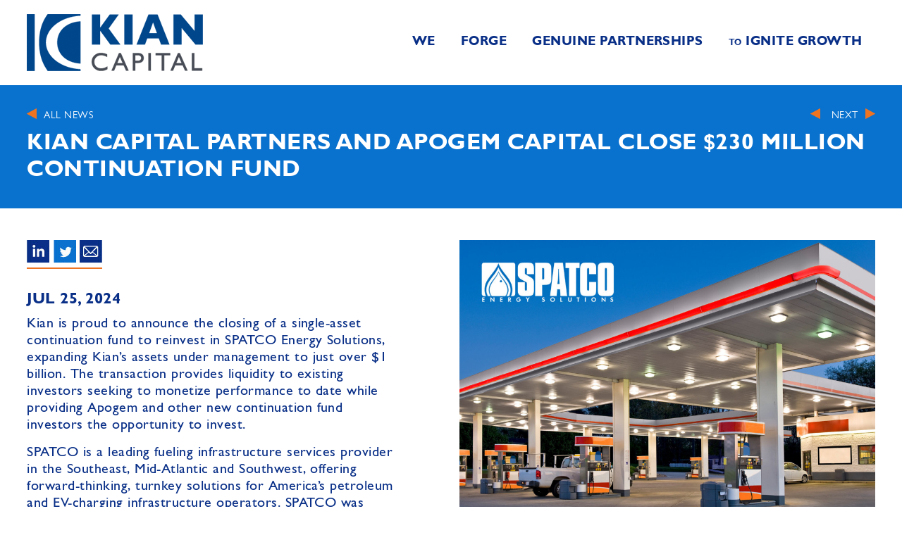

--- FILE ---
content_type: text/html; charset=UTF-8
request_url: https://www.kiancapital.com/news/kian-capital-partners-and-apogem-capital-close-230-million-continuation-fund
body_size: 6833
content:
<!doctype html>
<html lang="en">
<head>
                    <!-- Meta Data -->
        <meta charset="UTF-8">
        <title>Kian Capital Partners and Apogem Capital Close $230 Million Continuation Fund | Kian Capital</title>
        <meta name="viewport" content="width=device-width, initial-scale=1">
        <meta name="description" content="Single-asset continuation fund to support continued growth for SPATCO Energy Solutions and bring Kian’s assets under management to over $1 billion">
        <meta name="keywords" content="Kian Capital Partners, Kian Capital, Kian, SPATCO Energy Solutions, SPATCO, Apogem Capital, John Force, petroleum equipment, electric vehicle, EV infrastructure services">
        <meta name="csrf-token" content="QU11U9nDbIChdgNtLhDJ6fj9DOQS18zda0oE6QAu" />
                <meta property="og:site_name" content="Kian Capital">
                    <meta property="og:title" content="Kian Capital Partners and Apogem Capital Close $230 Million Continuation Fund | Kian Capital" />
            <meta property="og:url" content="https://www.kiancapital.com/news/kian-capital-partners-and-apogem-capital-close-230-million-continuation-fund" />
            <meta property="og:type" content="website" />
            <meta property="og:description" content="Single-asset continuation fund to support continued growth for SPATCO Energy Solutions and bring Kian’s assets under management to over $1 billion" />
                            <meta property="og:image" content="https://www.kiancapital.com/skins/base/images/logo.png" />
                        <meta name="twitter:card" content="summary" />
            <meta name="twitter:title" content="Kian Capital Partners and Apogem Capital Close $230 Million Continuation Fund | Kian Capital" />
            <meta name="twitter:description" content="Single-asset continuation fund to support continued growth for SPATCO Energy Solutions and bring Kian’s assets under management to over $1 billion" />
            <meta name="twitter:url" content="https://www.kiancapital.com/news/kian-capital-partners-and-apogem-capital-close-230-million-continuation-fund" />
                            <meta name="twitter:image" content="https://www.kiancapital.com/skins/base/images/logo.png" />
                                <link rel="apple-touch-icon" sizes="57x57" href="/skins/base/images/favicons/apple-icon-57x57.png">
            <link rel="apple-touch-icon" sizes="60x60" href="/skins/base/images/favicons/apple-icon-60x60.png">
            <link rel="apple-touch-icon" sizes="72x72" href="/skins/base/images/favicons/apple-icon-72x72.png">
            <link rel="apple-touch-icon" sizes="76x76" href="/skins/base/images/favicons/apple-icon-76x76.png">
            <link rel="apple-touch-icon" sizes="114x114" href="/skins/base/images/favicons/apple-icon-114x114.png">
            <link rel="apple-touch-icon" sizes="120x120" href="/skins/base/images/favicons/apple-icon-120x120.png">
            <link rel="apple-touch-icon" sizes="144x144" href="/skins/base/images/favicons/apple-icon-144x144.png">
            <link rel="apple-touch-icon" sizes="152x152" href="/skins/base/images/favicons/apple-icon-152x152.png">
            <link rel="apple-touch-icon" sizes="180x180" href="/skins/base/images/favicons/apple-icon-180x180.png">
            <link rel="icon" type="image/png" sizes="192x192"  href="/skins/base/images/favicons/android-icon-192x192.png">
            <link rel="icon" type="image/png" sizes="32x32" href="/skins/base/images/favicons/favicon-32x32.png">
            <link rel="icon" type="image/png" sizes="96x96" href="/skins/base/images/favicons/favicon-96x96.png">
            <link rel="icon" type="image/png" sizes="16x16" href="/skins/base/images/favicons/favicon-16x16.png">
            <link rel="manifest" href="/skins/base/images/favicons/manifest.json">
            <meta name="msapplication-TileColor" content="#ffffff">
            <meta name="msapplication-TileImage" content="/skins/base/images/favicons/ms-icon-144x144.png">
            <meta name="theme-color" content="#ffffff">
        <link rel="stylesheet" href="/skins/base/css/screen.css"/>
        <script src="/skins/base/js/jquery.js"></script>
        <script src="/skins/base/js/imagesloaded.min.js" ></script>
        <script src="/skins/base/js/jquery.scrollify.js" ></script>
        <script src="/skins/base/js/custom.js" ></script>
         <meta name="google-site-verification" content="CxwoN8rAE0E8SkmIEu8MvwvZG53DOEMhEAQFDEUtDco" />
</head>
<body class=" internal">
    <div id="wrapper">
                    <div id="header">
                <div class="container">
                    <div id="logo"><a href="/"><img src="/skins/base/images/logo.png" alt="Kian Capital"/></a></div>
<div class="mobile-links">
    <div class='cms-block'><p><a href="/storage/components/kiancapital_factsheet_120925.pdf">Factsheet</a><span class="pipe">&nbsp;|&nbsp;</span><a href="/investor">Investor Portal</a><span class="pipe">&nbsp;|&nbsp;</span><a href="/contact-us">Contact Us</a></p>
<p></p>
<figure><a href="https://twitter.com/KianCapital" target="_blank"><img src="/storage/wysiwyg/x.png" data-image="aolveaqfkbvt"></a></figure>
<figure><a href="https://www.linkedin.com/company/kian-capital-partners-llc" target="_blank"><img src="/skins/base/images/social/linkedin.svg" data-image="slchbh8xzogs"></a></figure></div>
</div>
<a href="#" class="mobile-menu">
    <div class="mline"></div>
    <div class="mline"></div>
    <div class="mline"></div>
</a>
<div id="navigation">
    <div class="nav-hold">
    <div id="nav-menu">
        <div class="level_1  sub"><span class="sub">We</span><a href="#" class="expandable"></a><div class="subnav"><div class="column 1"><div class="level_2 sublinks span0 "><a href="/about-kian" target="">About Kian</a></div><div class="level_2 sublinks span0 "><a href="/meet-our-team" target="">Meet Our Team</a></div><div class="level_2 sublinks span0 "><a href="/contact-us" target="">Contact Us</a></div></div></div></div><div class="level_1  sub"><span class="sub">Forge</span><a href="#" class="expandable"></a><div class="subnav"><div class="column 1"><div class="level_2 sublinks span0 "><a href="/our-approach" target="">Our Approach</a></div><div class="level_2 sublinks span0 "><a href="/investment-profile" target="">Investment Profile</a></div><div class="level_2 sublinks span0 "><a href="/blueprint-for-enduring-value" target="">Blueprint <span class="sm">for</span> Enduring Value<sup>™</sup></a></div></div></div></div><div class="level_1  sub"><span class="sub">Genuine Partnerships</span><a href="#" class="expandable"></a><div class="subnav"><div class="column 1"><div class="level_2 sublinks span0 "><a href="/our-portfolio" target="">Our Portfolio</a></div><div class="level_2 sublinks span0 "><a href="/intermediaries" target="">Intermediaries</a></div></div></div></div><div class="level_1  sub"><span class="sub"><span class="smaller">to</span> Ignite Growth</span><a href="#" class="expandable"></a><div class="subnav"><div class="column 1"><div class="level_2 sublinks span0 "><a href="/news" target="">News #ignitetogrow</a></div></div></div></div>
    </div>
</div>
</div>
                </div>
            </div>
                <!-- Main Layout -->
                <div class="news-detail">
        <div id="marketing"></div>
        <div id="content" class="ignoreHeight bio">
            <div class="links section ignoreHeight">
                <div class="container">
                    <div class="right">
                                                    <a href="/news/kian-capital-announces-strategic-investment-in-diamond-landscaping-and-continues-expansion-in-the-luxury-residential-landscaping-sector" class="btn back"></a>
                                                                            <a href="/news/kianbacked-parc-auto-becomes-largest-meineke-franchisee-expands-executive-team-and-enters-new-markets-" class="btn white">Next</a>
                                                </div>
                    <a href="/news" class="btn back white">All News</a>
                    <h1>Kian Capital Partners and Apogem Capital Close $230 Million Continuation Fund</h1>
                </div>
            </div>
            <div class="container inner section ignoreHeight standardScroll">
                <div class="content-hold">
                    <div class="content-wide">
                        <div class="row">
                            <div class="col
                                                                half
                                                        ">
                                <div class="share">
                                    <a href="http://www.linkedin.com/shareArticle?mini=true&url=https%3A%2F%2Fkiancapital.com%2Fnews%2Fkian-capital-partners-and-apogem-capital-close-230-million-continuation-fund&title=Kian Capital Partners and Apogem Capital Close $230 Million Continuation Fund" onclick="window.open(this.href, '_blank', 'location=yes,height=350,width=620,scrollbars=yes,status=yes'); return false;"><img src="/skins/base/images/linkedin-lg.jpg" alt=""></a>
                                    <a href="https://twitter.com/intent/tweet?url=https%3A%2F%2Fwww.kiancapital.com%2Fnews%2Fkian-capital-partners-and-apogem-capital-close-230-million-continuation-fund" onclick="window.open(this.href, '_blank', 'location=yes,height=350,width=620,scrollbars=yes,status=yes'); return false;"><img src="/skins/base/images/twitter.jpg" alt=""></a>
                                    <a href="mailto:?body=https%3A%2F%2Fwww.kiancapital.com%2Fnews%2Fkian-capital-partners-and-apogem-capital-close-230-million-continuation-fund"><img src="/skins/base/images/email.jpg" alt=""></a>
                                </div>
                                <h4 class="date">Jul 25, 2024</h4>
                                <div class="wysiwyg">
                                    <p>Kian is proud to announce the closing of a single-asset continuation fund to reinvest in SPATCO Energy Solutions, expanding Kian’s assets under management to just over $1 billion. The transaction provides liquidity to existing investors seeking to monetize performance to date while providing Apogem and other new continuation fund investors the opportunity to invest.</p>
<p>SPATCO is a leading fueling infrastructure services provider in the Southeast, Mid-Atlantic and Southwest, offering forward-thinking, turnkey solutions for America’s petroleum and EV-charging infrastructure operators. SPATCO was founded in 1935 and serves full-service convenience stores, fueling centers, electric vehicle charging locations, local and state municipalities and commercial fleet operators with a broad portfolio of services.</p>
<p>Kian originally invested in SPATCO in 2015 with the firm’s inaugural fund, Kian Mezzanine Partners I, L.P., providing subordinated debt and minority equity to support smaller add-on acquisitions. In September 2020, Kian acquired a controlling interest in SPATCO via an investment from Kian Mezzanine Partners II, L.P. After completing the recapitalization, John Force was promoted to CEO after working for SPATCO for over 20 years. Under his leadership, the platform has evolved into one of the nation’s leading fueling infrastructure solutions providers, with a people-centric and customer-focused foundation and a skilled field technician base regarded widely for its capabilities, fast response times and leading first-time fix rates. Since 2020, EBITDA has quadrupled as a result of eight strategic add-on acquisitions and several new branch openings. SPATCO has 33 offices spanning 16 states and approximately 1,000 team members as of June 30<sup>th</sup>, 2024. </p>
<p>“The completion of this continuation vehicle is a significant milestone not only for the future of SPATCO but also for our firm, as we now have over $1 billion in capital under management,” said Kian Co-Founder and Managing Partner Kevin McCarthy. “We are humbled and excited to extend our firm’s relationship with Apogem and welcome new investor relationships with blue-chip firms, including Siguler Guff and RCP Advisors. We believe there is significant opportunity for continued growth and look forward to continuing to partner with John Force and the incredible team at SPATCO.” </p>
<p>“As we enter this next chapter, we plan to continue executing on the robust growth plan we have developed, including rapidly expanding SPATCO’s team of technicians and continuing to pursue M&A in a highly fragmented and growing fueling infrastructure market,” said Kian Partner Jordan Lee. “We are confident that there is a long runway ahead of SPATCO, and our shared vision for the future of the platform will further solidify SPATCO as the industry’s service partner of choice.”</p>
<p>“With this additional investment, we are excited to build on our track record of success by adding density in existing markets and planting flags in new territories, as well as expand our scope of services for our customers,” continued SPATCO CEO John Force, who will retain ownership in the business alongside the rest of SPATCO’s leadership team. “Additionally, SPATCO will continue to expand and support its customers in the buildout and maintenance of the nation’s EV infrastructure, which is absolutely essential as technology continues to propel innovation in the energy infrastructure and equipment services sector.”</p>
<p>“We are thrilled to partner with the team at Kian to drive the platform's continued growth and expansion. Kian has done an outstanding job executing its M&A and organic growth strategy thus far, as SPACTO has grown to become a high-performing business and a leader within their market,” added Apogem Capital Managing Director Mike Zeleniuch.</p>
<p>Campbell Lutyens acted as exclusive financial advisor to Kian and SPATCO. DLA Piper and Robinson Bradshaw acted as Kian’s legal advisors. Bass, Berry & Sims served as legal counsel for Apogem Capital.&nbsp;&nbsp; </p>
<p>In conjunction with the closing of the continuation fund, SPATCO completed a refinancing of its debt facilities raising over $200 million of new debt capital to support the company’s growth. Barings and NXT Capital provided new senior financing, and New Canaan Funding and Wells Fargo Strategic Capital provided mezzanine financing.</p>
                                    <div class="clear"></div>
                                </div>
                            </div>
                                                        <div class="col half">
                                                                    <img src="/imagecache/compLarge/about_section_spatco2024.jpg" class="main" alt="">
                                                                                                    <div class="test">
                                                                                    <p>With this additional investment, we are excited to build on our track record of success by adding density in existing markets and planting flags in new territories, as well as expand our scope of services for our customers. Additionally, SPATCO will continue to expand and support its customers in the buildout and maintenance of the nation’s EV infrastructure, which is absolutely essential as technology continues to propel innovation in the energy infrastructure and equipment services sector.</p>
                                                                                <h4 class="name">John Force<br /> <span>CEO of SPATCO</span></h4>
                                    </div>
                                                            </div>
                                                        <div class="clear"></div>
                        </div>
                    </div>
                </div>
            </div>
                        <div class="section basic-widget blue-widget">
                <div class="container row">
                    <div class="col fourth_3">
                         <h2>SPATCO Energy Solutions</h2>                        <p>SPATCO is a forward-thinking supplier, installer and maintenance provider of innovative turnkey solutions for fueling stations and EV-charging infrastructure. Headquartered in Charlotte, NC, SPATCO has 30 additional office locations with service and support across the United States. The company is one of Dover Fueling Solutions’ largest distributors of Wayne products and offers complete environmental compliance, assessment and remediation services. With over 85 years of experience, SPATCO employs a differentiated service-oriented model on behalf of a diverse and longstanding customer base that includes national and regional convenience store operators, major oil companies, commercial fleet and military fueling facilities, national and regional trucking companies, regional oil jobbers and commercial bulk petroleum plants.</p>
                                                    <a href="https://spatco.com/" target="_blank" class="btn solid">View Website</a>
                                            </div>
                    <div class="col fourth">
                                                    <img src="/imagecache/compReg/about_section_logo_block_spatco_aug2021_3.png" alt="">
                                            </div>
                    <div class="clear"></div>
                </div>
            </div>
                                    <h2 class="blue-box">
                <div class="container">
                    Team Members
                </div>
            </h2>
            <div class="section team ignoreHeight standardScroll">
                <div class="container ">
                    <div class="grid">
                                                    <a href="/team/kevin-mccarthy" class="tm-member">
                                <img src="/imagecache/compLarge/kevin.jpg" alt="Kevin McCarthy" />
                                <div class="hover">
                                    <h3>Kevin McCarthy</h3>
                                    <h4>Co-Founder &amp; Managing Partner</h4>
                                </div>
                            </a>
                                                    <a href="/team/jordan-lee" class="tm-member">
                                <img src="/imagecache/compLarge/jordanlee.jpg" alt="Jordan Lee" />
                                <div class="hover">
                                    <h3>Jordan Lee</h3>
                                    <h4>Partner</h4>
                                </div>
                            </a>
                                                    <a href="/team/ulrich-erasmus" class="tm-member">
                                <img src="/imagecache/compLarge/ulrich_erasmus.jpg" alt="Ulrich Erasmus" />
                                <div class="hover">
                                    <h3>Ulrich Erasmus</h3>
                                    <h4>Vice President</h4>
                                </div>
                            </a>
                                                    <a href="/team/carter-fields" class="tm-member">
                                <img src="/imagecache/compLarge/carter.jpg" alt="Carter Fields" />
                                <div class="hover">
                                    <h3>Carter Fields</h3>
                                    <h4>Vice President</h4>
                                </div>
                            </a>
                                            </div>
                </div>
            </div>
                                                    <div class="section news-widget wide last-widget">
    <h2 class="blue-box">
        <div class="container">
            News <span class="lower">#ignitetogrow</span>
        </div>
    </h2>
    <div class="container">
        <div class="news-list">
            <div class="grid ">
                                                        <div class="post">
                        <div class="post-content">
                            <div class="img">
                                                                    <img src="/imagecache/compReg/about_section_edenbrothers_2.jpg" alt="">
                                                                </div>
                            <div class="lowerTxt">
                                <h4 class="post-title"><a href="/news/kianbacked-eden-brothers-adds-michael-hollenstein-as-ceo-and-expands-senior-leadership-team" target="_parent">Kian-Backed Eden Brothers Adds Michael Hollenstein as CEO and Expands Senior Leadership Team</a></h4>
                                <a href="/news/kianbacked-eden-brothers-adds-michael-hollenstein-as-ceo-and-expands-senior-leadership-team" target="_parent" class="btn">Read More</a>
                            </div>
                        </div>
                    </div>
                                                        <div class="post">
                        <div class="post-content">
                            <div class="img">
                                                                    <img src="/imagecache/compReg/about_section_perimeterholdings_web.jpg" alt="">
                                                                </div>
                            <div class="lowerTxt">
                                <h4 class="post-title"><a href="/news/kian-capital-makes-strategic-investment-in-perimeter-holdings-usa-a-leading-provider-of-gate-fence-and-access-control-services" target="_parent">Kian Capital Makes Strategic Investment in Perimeter Holdings USA, a Leading Provider of Gate, Fence and Access Control Services</a></h4>
                                <a href="/news/kian-capital-makes-strategic-investment-in-perimeter-holdings-usa-a-leading-provider-of-gate-fence-and-access-control-services" target="_parent" class="btn">Read More</a>
                            </div>
                        </div>
                    </div>
                                                        <div class="post">
                        <div class="post-content">
                            <div class="img">
                                                                    <img src="/imagecache/compReg/about_section_diamondlandscaping_arizonaoutdoordesigns.jpg" alt="">
                                                                </div>
                            <div class="lowerTxt">
                                <h4 class="post-title"><a href="/news/kianbacked-diamond-landscaping-enters-new-geography-with-acquisition-of-arizona-outdoor-designs" target="_parent">Kian-Backed Diamond Landscaping Enters New Geography with Acquisition of Arizona Outdoor Designs</a></h4>
                                <a href="/news/kianbacked-diamond-landscaping-enters-new-geography-with-acquisition-of-arizona-outdoor-designs" target="_parent" class="btn">Read More</a>
                            </div>
                        </div>
                    </div>
                                                        <div class="post">
                        <div class="post-content">
                            <div class="img">
                                                                    <img src="/imagecache/compReg/kc_businessnc_web_v02.jpg" alt="">
                                                                </div>
                            <div class="lowerTxt">
                                <h4 class="post-title"><a href="/news/in-the-news--kevin-mccarthy-discusses-charlottes-private-equity-growth-with-business-north-carolina" target="_parent">In the News – Kevin McCarthy Discusses Charlotte’s Private Equity Growth with Business North Carolina</a></h4>
                                <a href="/news/in-the-news--kevin-mccarthy-discusses-charlottes-private-equity-growth-with-business-north-carolina" target="_parent" class="btn">Read More</a>
                            </div>
                        </div>
                    </div>
                                                        <div class="post">
                        <div class="post-content">
                            <div class="img">
                                                                    <img src="/imagecache/compReg/kc_incaward2025_aboutsection.jpg" alt="">
                                                                </div>
                            <div class="lowerTxt">
                                <h4 class="post-title"><a href="/news/sixth-year-straight-kian-capital-recognized-by-inc-magazine-as-a-founderfriendly-investor" target="_parent">Sixth Year Straight: Kian Capital Recognized by Inc. Magazine as a Founder-Friendly Investor</a></h4>
                                <a href="/news/sixth-year-straight-kian-capital-recognized-by-inc-magazine-as-a-founderfriendly-investor" target="_parent" class="btn">Read More</a>
                            </div>
                        </div>
                    </div>
                                                        <div class="post">
                        <div class="post-content">
                            <div class="img">
                                                                    <img src="/imagecache/compReg/about__section_spatco2025_excellfuelingsystems.jpg" alt="">
                                                                </div>
                            <div class="lowerTxt">
                                <h4 class="post-title"><a href="/news/kian-backed-spatco-energy-solutions-continues-national-expansion-with-acquisition-of-excell-fueling-systems" target="_parent">Kian-Backed SPATCO Energy Solutions Continues National Expansion with Acquisition of Excell Fueling Systems</a></h4>
                                <a href="/news/kian-backed-spatco-energy-solutions-continues-national-expansion-with-acquisition-of-excell-fueling-systems" target="_parent" class="btn">Read More</a>
                            </div>
                        </div>
                    </div>
                            </div>
        </div>
    </div>
</div>                    </div>
    </div>
    <script>
        /*$(document).ready(function(){
            $(".share a").click(function(e){
                e.preventDefault();
            })
        })*/
    </script>
        <!-- /End Main Layout -->
                    <div id="footer">
                <div class="container">
                    <div class="float-right">
    <div class='cms-block'><p><a href="/storage/components/kiancapital_factsheet_120925.pdf">Factsheet</a><span class="pipe">&nbsp;|&nbsp;</span><a href="/investor">Investor Portal</a><span class="pipe">&nbsp;|&nbsp;</span><a href="/contact-us">Contact Us</a></p>
<p></p>
<figure><a href="https://twitter.com/KianCapital" target="_blank"><img src="/storage/wysiwyg/x.png" data-image="aolveaqfkbvt"></a></figure>
<figure><a href="https://www.linkedin.com/company/kian-capital-partners-llc" target="_blank"><img src="/skins/base/images/social/linkedin.svg" data-image="slchbh8xzogs"></a></figure></div>
</div>
<div id="copyright">
    <a class="footer-logo" href="https://www.kiancapital.com/news/sixth-year-straight-kian-capital-recognized-by-inc-magazine-as-a-founderfriendly-investor">
        <img style="width: 120px; height: auto;" src="/skins/base/images/ffi-2025.png" alt="Founder Friendly Investors"/>
    </a>
    <div class="footer-info">
        <div class="footer-tagline">
            <div class='cms-block'><p>Proud to be recognized on Inc’s Founder-Friendly Investors list for six consecutive years.</p></div>
        </div>
        &copy; 2026 Kian Capital Partners, LLC. All Rights Reserved.<br>
        <a href="/terms-of-use" target="">Terms & Conditions</a> &nbsp;| &nbsp;<a href="/sitemap">Sitemap</a> &nbsp;| &nbsp;<a href="/additional-disclaimers">Additional Disclaimers</a><br>
            </div>
    <div class="clear"></div>
</div>
<div class="footer-disclaimer"><div class='cms-block'><p>Inc.’s Founder-Friendly Investor list comprises firms identified by Inc.‘s editors or submitted to Inc. through an application process. Kian Capital applied to be considered. Inc. gathers data on how the firms’ portfolio companies have grown and interviews founders about their experiences with the firms to establish the annual list. The list recognizes firms with a track record of backing entrepreneurs by providing the financial support needed to help businesses accelerate growth while remaining actively involved following the firm’s investment. Kian Capital paid for both the fee to participate and to acquire rights to the Inc. logo for the years 2020 - 2025.</p></div></div>                    <div class="clear"></div>
                </div>
            </div>
            </div>
    
        <script>
                (function(i,s,o,g,r,a,m){i['GoogleAnalyticsObject']=r;i[r]=i[r]||function(){
                (i[r].q=i[r].q||[]).push(arguments)},i[r].l=1*new Date();a=s.createElement(o),
                    m=s.getElementsByTagName(o)[0];a.async=1;a.src=g;m.parentNode.insertBefore(a,m)
                })(window,document,'script','https://www.google-analytics.com/analytics.js','ga');
                ga('create', 'UA-58453685-1', 'auto');
                ga('send', 'pageview');
                </script>
</body>
</html>

--- FILE ---
content_type: text/css
request_url: https://www.kiancapital.com/skins/base/css/screen.css
body_size: 11362
content:
@charset "utf-8";
/* Base CSS for Frontend */
@import url('fonts.css');

@import "reset.css";
@import "global.css";

body{ font: normal 20px "GillSans", Helvetica, sans-serif; color: #444; letter-spacing: .024em; }
a{color: #092f87; transition:all 180ms linear; }
a:hover{text-decoration:none;color:#0971ce;}
*{ box-sizing: border-box; }
img{ display: inline-block; }

/* ---Standard headers ---*/
h1 { font: bold 32px/38px 'GillSans', Arial, Helvetica, sans-serif; text-transform: uppercase; color:#092f87; }
h1 .sm{ font-size: 20px; }
h2 { font: bold 35px 'GillSans', Arial, Helvetica, sans-serif; text-transform: uppercase; }
h2.blue-box, h1.blue-box{background: #0071CE; padding: 50px 0; margin-bottom: 45px; color:#fff; }
h1.nomarg,h2.nomarg{ margin-bottom: 0; }
h2.blue-box.even{padding: 50px 0 50px; }
h2.blue-box a:not(.btn){ color:#fff; text-transform: none; font-weight: 500; font-size: 30px; }
h2.blue-box a:not(.btn):hover{ color:#ee7421; }
h2 .light-blue{ color:#0071CE !important; text-transform: none; }
h3 { font: bold 28px 'GillSans', Arial, Helvetica, sans-serif; }
h4 { font: bold 22px 'GillSans', Arial, Helvetica, sans-serif; }
h5 { font: 500 18px 'GillSans', Arial, Helvetica, sans-serif; text-transform: uppercase; }
.lower{ text-transform: none; }
.blue{ color:#092f87 !important; }
.light-blue{ color:#0071CE !important; }
.orange{ color:#ee7421 !important; }
.right{ float: right; }
.left{ float: left; }
.blue-bar{ background: #0071CE; }
.a-center{ text-align: center; }
.right-bar{ display: inline-block; margin-left: 15px; padding-left: 15px; border-left: 2px solid #ee7421; }

/* --- General Layout Settings---*/
.container { width : 1600px; position : relative; margin : 0 auto;}
#header, #content, #footer, #marketing, .section {position : relative; display: block; clear: both;}

.alert{background: #D70505; color:#FFF; font: normal 14px arial, sans-serif; padding: 8px 12px;; margin: 10px 0; border-radius: 3px; clear: both;}
.alert-success{background:#3e8f3e; color:#FFF; font: normal 14px arial, sans-serif; padding: 8px 12px; margin: 10px 0; border-radius: 3px}

button, input.btn{border: none; -webkit-appearance: none;}
.btn{display: inline-block; font:normal 14px "GillSans", sans-serif; cursor:pointer; text-decoration:none; text-transform: uppercase; background-color: transparent; outline:none; transition:all 150ms linear; }
.btn:after{content:url(../images/arrow-right.png); display: inline-block; margin-left: 10px; vertical-align: middle; transition: transform 150ms linear; }
.btn.solid{ padding: 10px 38px; background: #ee7421; color:#fff; font-size: 20px; text-align: center; }
.btn.solid:after{ display: none; }
.btn.solid:hover{ background: #dc6311; }
.btn.back:after{display: none; }
.btn.back:before{content:url(../images/arrow-right.png); display: inline-block; margin-right: 10px; vertical-align: middle; transition: transform 150ms linear;     transform: rotateY(-180deg); }
.btn.back:hover:before{ transform:translateX(-8px) rotateY(-180deg); }
.btn.white{color:#fff; }
.btn:hover{ text-decoration: none; }
.btn:hover:after{ transform:translateX(8px); }

/*-- Responsiveness Base Structure -- */
.row{clear:both;}
.row .col{margin-left:2%; float:left;}
.row .col:first-child{margin-left:0;}
.row .col.split_int{margin-left:0; clear: both;}
.row .full{width:100%;}
.row .half{width:49%;}
.row .third{width:32%;}
.row .third_2{width:66%;}
.row .fourth{width:23.5%;}
.row .fourth_2{width:49%;}
.row .fourth_3{width:74.5%;}
.row .fifth{width:18.4%;}
.row .fifth_2{width:38.8%;}
.row .fifth_3{width:59.2%;}
.row .fifth_4{width:79.6%;}
.row .sixth{width:15%;}
.row .sixth_2{width:32%;}
.row .sixth_3{width:49%;}
.row .sixth_4{width:66%;}
.row .sixth_5{width:83%;}

.row.no_margin .col{margin-left:0;}
.row.no_margin .full{width:100%;}
.row.no_margin .half{width:50%;}
.row.no_margin .third{width:33.33%;}
.row.no_margin .third_2{width:66.66%;}
.row.no_margin .fourth{width:25%;}
.row.no_margin .fourth_2{width:50%;}
.row.no_margin .fourth_3{width:75%;}
.row.no_margin .fifth{width:20%;}
.row.no_margin .fifth_2{width:40%;}
.row.no_margin .fifth_3{width:60%;}
.row.no_margin .fifth_4{width:80%;}
.row.no_margin .sixth{width:16.66%;}
.row.no_margin .sixth_2{width:33.33%;}
.row.no_margin .sixth_3{width:50%;}
.row.no_margin .sixth_4{width:66.66%;}
.row.no_margin .sixth_5{width:83.33%;}

.grid{ display: grid; }
.grid.col4{ grid-template-columns: 1fr 1fr 1fr 1fr; }
.grid.col3{ grid-template-columns: 1fr 1fr 1fr; }

@media screen and (-ms-high-contrast: active), (-ms-high-contrast: none) {
    .grid{ display: flex; }
    .grid > *{ flex-grow: 1; flex-basis: 0; }
}


/* --- Layout ---*/
#wrapper{overflow: hidden;}
#header{position: fixed;top: 0; left: 0; width: 100%; background: #fff; z-index: 10;}
#header .container{ display: flex; justify-content: space-between; }
#header #logo{ margin: 20px 0; transition:margin 200ms linear; }
#header #logo img{ transition: max-height 300ms linear; display: block; max-height: 100px; }
#header .mobile-links{ display: none; }
#header.scrolled{ box-shadow: 0 2px 3px rgba(0,0,0,.05); }
#header.scrolled #logo{ margin: 5px 0; }
#header.scrolled #logo img{ max-height: 30px; }
/*#header.scrolled #navigation #nav-menu .level_1 > a:hover,#header.scrolled #navigation #nav-menu .level_1:hover > a,#header.scrolled #navigation #nav-menu .level_1 > span:hover,#header.scrolled #navigation #nav-menu .level_1:hover > span{ border-bottom-color: #fff; }*/
#header.scrolled #navigation #nav-menu .level_1 .subnav:after{ top: 44px; }

#navigation{z-index: 999;}
#navigation .nav-hold{ height: 100%; }
#header .mobile-menu{display: none; width: 60px; color:#ee7421; font-size: 32px; }
#header .mobile-menu .mline{background:#ee7421; width: 100%; height: 8px; margin: 6px 0; }
#header .mobile-menu:hover{ }
#navigation #nav-menu{padding: 0; margin: 0; height: 100%; display: flex; list-style: none;}
#navigation #nav-menu .level_1{display: flex; align-items: center; position: relative;}
#navigation #nav-menu .level_1 > a,#navigation #nav-menu .level_1 > span{ border-bottom: 4px solid rgba(255,255,255,0); padding: 10px 18px; font: 700 18px/18px 'GillSans', Arial, sans-serif; color: #092f87; display: inline-block; text-transform: uppercase; cursor: pointer; transition:all 180ms linear; }
#navigation #nav-menu .level_1 > a:hover,
#navigation #nav-menu .level_1:hover > a,
#navigation #nav-menu .level_1 > span:hover,
#navigation #nav-menu .level_1 > span.active,
#navigation #nav-menu .level_1:hover > span{ border-bottom: 4px solid #ee7421; }
#navigation #nav-menu .level_1:after{ content:""; position: absolute; top: 100%; left: calc(50% - 10px); width: 0; height: 0; border-left: 10px solid transparent; border-right: 10px solid transparent; border-top: 10px solid #fff; z-index: 3; opacity: 0; /*transition: 150ms linear opacity;*/ }
#navigation #nav-menu .level_1:hover:after{ opacity: 1; }
#navigation #nav-menu .level_1 .expandable{ display: none; }
#navigation #nav-menu .level_1 span.smaller{ font-size: 12px;     line-height: 14px; vertical-align: baseline; }
#navigation #nav-menu .level_1:hover .subnav{display:block;}
#navigation #nav-menu .level_1 .subnav{display:none; width: 700px; position: absolute; left: 0; top: 100%; padding: 18px 0 5px; color: #fff; }
#navigation #nav-menu .level_1 .subnav:after{ width: 0; height: 50px; position: fixed; right: 0; top: 121px; background: #092f87; content:""; z-index: 1; transition:150ms linear width; }
#navigation #nav-menu .level_1:hover .subnav:after{ width: 100%; }
#navigation #nav-menu .level_1 .subnav .level_2{ display: inline-block; position: relative; z-index: 2; }
#navigation #nav-menu .level_1 .subnav .level_2 a{color: #fff; font-size: 15px; line-height: 15px; text-transform: uppercase; padding: 4px 14px;}
#navigation #nav-menu .level_1 .subnav .level_2 a .sm{ font-size: 10px; }
#navigation #nav-menu .level_1 .subnav .level_2 a:hover{background: rgba(255,255,255,.1);}
#navigation #nav-menu .level_1 .subnav .level_3 a{font-size: 11px;}


#marketing{margin: 0;}
#marketing #homevid{position: relative; max-height: 780px; overflow: hidden;}
#marketing .flexslider{border: 0; width: 100%; margin: 0; position: absolute; left: 0; bottom: 0; background: none; z-index: 10;}
#marketing .inner{ position: absolute; bottom: 0; left: 0; z-index: 2; width: 100%; height: auto;}
#marketing .mcaption{  min-height: 164px; margin-bottom: 80px; width: 60%; padding: 40px; background: rgba(9,47,135,.78); color:#fff; font-size: 30px;}
#marketing .mcaption h2{ padding-bottom: 0; width: 100%; }
#marketing .mcaption strong{ font-weight: normal; color:#ee7421; }
#marketing .mcaption p{ width: 100%; }
#marketing .mcaption p:last-child{ padding-bottom: 0; }
#marketing .banner{ overflow: hidden; max-height: 720px; }
#marketing .banner img{ display: block; width: 100%; }
#marketing .flexslider .slides > li{ height: 100%; max-height: 800px; overflow: hidden; }

#inset_marketing{padding: 0 0 30px;}
#inset_marketing .panel-image{position: relative;}
#inset_marketing .flex-control-nav{position: static; padding-top: 15px;}
#inset_marketing .flex-control-paging li a{background: none; border: 2px solid #ee7421; box-shadow: none; width: 14px; height: 14px;}
#inset_marketing .flex-control-paging li a:hover{background: #ee7421; border: 2px solid #ee7421;}
#inset_marketing .flex-control-paging li a:focus{background: #ee7421; border: 2px solid #ee7421;}
#inset_marketing .flex-control-paging li a.flex-active{background: #ee7421; border: 2px solid #ee7421;}

#content .content-hold{padding: 90px 0 60px;}
#content .content-wide{width: 100%;}
#content .content-left{width: 20%; float: left;}
#content .content-right{width: 78%; float: right;}
.blue #content{ background: #0971ce; }
.blue #content .side-nav ul li a,.blue #content .wysiwyg,.blue #content h1{ color:#fff; }
.blue #content .side-nav { }
.blue #content .side-nav a{ border-bottom-color: #0971ce; color:#fff; }
.blue #content .side-nav a:hover{ border-bottom-color: #fff; color:#fff; }
.blue #content .side-nav a.selected{ border-bottom-color: #ee7421; }

.wysiwyg{ color:#092f87; font-weight: 500; }
.wysiwyg a{ color:#0971ce; }
.wysiwyg a:not(.btn):hover{ color:#ee7421; }
.wysiwyg table {border-collapse: collapse; max-width: 100%; width: 100%; }
.wysiwyg table caption { text-transform: uppercase; padding: 0; color: rgba(0, 0, 0, 0.5);font-size: 11px; }
.wysiwyg table th, .wysiwyg table td {border: 1px solid #eee; padding: 16px; padding-bottom: 15px; }
.wysiwyg table tfoot th, .wysiwyg table tfoot td {color: rgba(0, 0, 0, 0.5); }


.side-nav { margin-bottom: 60px; margin-top: -30px; }
.side-nav h2{ display: none; cursor: pointer; padding: 0; }
.side-nav h2 span{ display: block; max-width: 38px; margin-bottom: 5px; height: 4px; background: #ee7421; }
.side-nav ul { padding: 0; }
.side-nav ul li{ display: inline-block; margin-right: 28px; list-style: none; text-transform: uppercase; font-size: 14px; }
.side-nav ul li a{ display: inline-block; padding: 5px 0; border-bottom: 1px solid #fff; }
.side-nav ul li a .sm{ font-size: 11px; }
.side-nav ul li a.selected{ border-bottom: 1px solid #ee7421; }
.side-nav ul li a.back{ border-right: 1px solid #ee7421; padding-right: 28px; }


.basic-widget{ padding: 55px 0; }
.basic-widget h2 .small{ font-size: 28px; font-weight: 500; }

.basic-widget.definition,
.basic-widget.factsheet,
.basic-widget.contact-us,
.basic-widget.blue-widget,
.basic-widget.contact-david-duke{ background: #0971ce; text-align: center; color:#fff; font-size: 20px; }
.basic-widget.definition p{ padding-bottom: 0; }
.basic-widget.definition strong{ font-size: 32px; }
.basic-widget.definition strong span{ font-weight: 500; }

.basic-widget.stats{ padding: 15px 0; text-align: center; font-weight: 500; text-transform: uppercase; font-size: 16px; color:#0971ce; }
.internal .basic-widget.stats{ background: #0071CE; color:#fff; }
.internal .basic-widget.stats h2{ color:#fff; }
.basic-widget.stats h2{ padding-bottom: 0; color:#092f87; font-size: 45px; }
.basic-widget.stats .grid{ grid-template-columns: 1fr 2px 1fr 2px 1fr 2px 1fr; }
.basic-widget.stats .grid.tre{ grid-template-columns: 1fr 2px 1fr 2px 1fr; }
.basic-widget.stats .col{ padding: 30px 0; }
.basic-widget.stats .orange{ background: #ee7421; }

@media screen and (-ms-high-contrast: active), (-ms-high-contrast: none) {
    .basic-widget.stats .orange{ width: 2px; flex-grow: 0; flex-basis: auto; }
}

.basic-widget.contact-david-duke { font-weight: 500; }
.basic-widget.contact-david-duke a{ color:#fff; }
.basic-widget.contact-david-duke a:hover{ color:#ee7421; }
.basic-widget.contact-david-duke p { padding-bottom: 0; }
.basic-widget.contact-us h2 .small a{ text-transform: none; color:#fff; }
.basic-widget.contact-us h2 .small a:hover{ text-transform: none; color:#ee7421; }

.basic-widget.factsheet p{ padding: 0; }

.image-widget{ height: 850px; position: relative; background-position: right 0; background-attachment: fixed; /*background-size: cover;*/ }
.image-widget:after{ position: absolute; top: 0; left: 0; width: 100%; height: 100%; background: rgba(9,47,135,.55); content:""; z-index: 0; }
.image-widget .container{ z-index: 1; display: flex; align-items: flex-end; height: 100%; }
.image-widget .inner{ padding: 40px; background:rgba(255,255,255,.78); max-width: 60%; margin-bottom: 65px; color:#092f87; font-size: 20px; font-weight: 500; /*transform:translateY(-100px); opacity: 0;*/ transition: opacity 150ms linear, transform 150ms linear; }
/*.image-widget.loaded .inner,.image-widget.activeSect .inner{ transform:translateY(0px); opacity: 1; }*/
.image-widget .inner strong{ color:#0071CE; font-weight: 500; }
.image-widget .inner .btn{ color:#092f87; }
.image-widget .inner p:last-child{ padding-bottom: 0; }

.sectors { padding-top: 40px; padding-bottom: 15px; }
.sectors .flex{ display: flex; align-items: center; }
.sectors .summary{ background: #092f87; border-left: 0; padding: 150px 55px; margin-right: 200px; width: 40%; color:#fff; }
.sectors .summary strong{ font-weight: normal; color:#ee7421; }
.sectors .pg-links a{ display: block; margin-bottom: 26px; text-transform: uppercase; font-weight: bold; font-size: 20px; color:#fff; }
.sectors .pg-links .img{ width: 130px; margin-right: 52px; display: inline-block; background: #0071CE; padding: 25px; transition: 150ms linear background; text-align: center; }
.sectors .pg-links a:hover .img{ background: #ee7421; }
.sectors .pg-links img{ vertical-align: middle; }
.sectors.image-widget .container{ align-items: center; }

.basic-widget.team { display: flex; align-items: center; }
.basic-widget.team .row{ display: flex; }
.basic-widget.team .row .col{ display: flex; align-items: center; }
.basic-widget.team .blue-box{ background: #092f87; width: 100%; display: flex; flex-direction: column; justify-content: center; -ms-flex-pack: center; min-height: 610px; padding: 50px; color:#fff; font-size: 20px; }
.basic-widget.team .blue-box strong{ color:#ee7421; }
.basic-widget.team .img-box{ background-position: -158px; position: relative; width: 100%; }
.basic-widget.team .img-box figure{ margin: 0; }
.basic-widget.team .img-box img{ display: block; position: relative; z-index: 1; }
.basic-widget.team .img-box:after{ position: absolute; top: 0; left: 0; width: 100%; height: 100%; background: rgba(9,47,135,.55); content:""; z-index: 0; }
@media screen and (-ms-high-contrast: active), (-ms-high-contrast: none) {
    .basic-widget.team .blue-box{ height: 100%; }
}

.news-widget{ padding: 90px 0; }
.news-widget .grid.col2{ grid-template-columns: 15% 2px 1fr; grid-column-gap: 135px;     padding: 0 115px; }
.news-widget .grid.col2 .bd{ background: #ee7421; }
.news-widget .grid.col2 .body{ display: flex; flex-direction: column; justify-content: center; }
.news-widget h2 { color:#092f87; }
.news-widget h2 strong{ color:#0071CE; }
.news-list{  }
.news-list .grid{ grid-gap: 90px 70px; grid-template-columns: 1fr 1fr; }
.news-widget > h2.blue-box{  color:#fff; }
.news-widget.wide { padding: 0 0 90px; }
.news-widget.wide .news-list { padding: 0 100px; }
.news-widget.wide .news-list .grid{ grid-gap: 65px 65px; grid-template-columns: 1fr 1fr 1fr; }
.news-list .type{ padding-bottom: 10px; text-transform: uppercase; color:#092f87; font-weight: 500; vertical-align: middle; }
.news-list .type span{ color:#ee7421; }
.news-list .img{ display: flex; align-items:center; justify-content:center; background: #092f87; min-height: 180px; overflow: hidden; color:#fff; font-size: 28px; font-weight: bold; }
.news-list .img img{ display: block; width: 100%; }
.news-list .img span{ display: inline-block; padding: 15px; text-align: center; }
.news-list .post{ display: flex; flex-direction: column; }
.news-list .lowerTxt{ flex-grow: 1; border: 1px solid #092f87; padding: 18px 18px 40px; }
.news-list .post-content{ display: flex; flex-direction: column; position: relative; flex-grow: 1;  }
.news-list .btn{ position: absolute; bottom: 15px; left: 18px; }

@media screen and (-ms-high-contrast: active), (-ms-high-contrast: none) {
    .news-widget .grid.col2 .bd{ flex-grow: 0; flex-basis: auto; width: 2px; margin-right: 135px; }
    .news-widget .grid.col2 .body{ flex-grow: 0; flex-basis: auto; width: 15%; margin-right: 135px; }
    .news-list .grid{ flex-wrap: wrap; justify-content: space-between; }
    .news-list .post{ width: calc(50% - 45px); flex-grow: 0; flex-basis: auto; margin-bottom: 70px; }

    .news-widget.wide .news-list .grid .post{ width: calc(33% - 35px); margin-bottom: 65px; }
}
@media screen and (-ms-high-contrast: active), (-ms-high-contrast: none) and (max-width: 1224px){
    .news-widget .grid.col2{ flex-wrap: wrap; }
    .news-widget .grid.col2 .body{ width: 100%; }
    .news-widget .grid.col2 .body,.news-widget .grid.col2 .bd{ margin-right: 0; }
}

.testimonials { background: #0971ce; padding: 85px 0 65px; color:#fff; font-size: 20px; }
.internal .testimonials { background: #fff; color:#092f87; }
.test{ padding-left: 215px; min-height: 120px; padding-right: 80px; background: url(../images/quote.png) no-repeat; }
.test h4 { text-transform: uppercase; }
.test h4 span{ font-weight: normal; font-size: 16px; white-space: nowrap; }
.test .btn{ margin-top: 30px; }

.team:not(.basic-widget){ padding-bottom: 45px; }
.team .grid{  grid-template-columns: 1fr 1fr 1fr; grid-gap:55px; }
.team .grid .tm-member{ position: relative; display: block; max-height: 500px; overflow: hidden; }
.team .grid .tm-member img{ display: block; width: 100%; }
.team .grid .tm-member:after{ position: absolute; top: 0; left: 0; width: 100%; height: 100%; content:""; background: rgba(9,47,135,.55); transition:opacity 350ms linear; z-index: 1; }
.team .grid .tm-member:hover:after{ opacity: 0; }
.team .grid .tm-member .hover{ position: absolute; top: calc(100% - 100px); left: 20px; color:#fff; z-index: 2; }
.team .grid .tm-member h3{ padding-bottom: 5px; text-transform: uppercase; font-weight: bold; font-size: 28px; }
.team .grid .tm-member h4{ text-transform: uppercase; font-weight: 500; }

@media screen and (-ms-high-contrast: active), (-ms-high-contrast: none) {
    .team .grid{ flex-wrap: wrap; justify-content: space-between; }
    .team .grid .tm-member{ flex-basis: auto; flex-grow: 0; width: calc(33% - 22px); margin-bottom: 55px; }
}

.links{ background: #0971ce; padding: 30px 0; }
.links h1{ padding-top: 10px; color:#fff; }

.content-hold.bio{padding: 40px 0;}
.bio .col:first-child{ padding-right: 60px; }
.summary{ margin-bottom: 40px; padding-left: 20px; border-left: 2px solid #ee7421; color:#092f87; font-size: 20px; line-height: 28px; }
.summary p{ padding-bottom: 0; }
.summary a{ color:#0971ce; }
.summary a:hover{ color:#ee7421; }
.summary img{ display: inline-block; margin-right: 5px; margin-top:-4px; vertical-align: middle; max-height: 26px; }
.bio h1{ margin-bottom: 5px; padding-bottom: 0; }
.bio h3{ padding-bottom: 40px; font-size: 25px; font-weight: 500; text-transform: uppercase; }
.bio h5{ padding-bottom: 40px; }
.bio .team{ display: none; }


.portfolio-slider .flexslider{ padding: 15px 80px 15px; margin-bottom: 45px; border: 0; }
.portfolio-slider .flexslider .slides a{ display: block; border: 2px solid #fff; text-align: center; margin-top: 34px; }
.portfolio-slider .flexslider .slides a:hover{ border-color: #ee7421; }
.portfolio-slider .flexslider .slides a:hover span{ opacity: 1; }
.portfolio-slider .flexslider .slides a span{ display: block; padding: 5px 0; background: #ee7421; color:#fff; text-transform: uppercase; transition:opacity 150ms linear; opacity: 0; }
.portfolio-slider .flexslider img{ max-width: calc(100% - 16px); width: auto; display: block; margin: 8px; }
.portfolio-slider .flexslider .flex-direction-nav a{ margin-top: -60px; left: 0 !important; opacity: 1; z-index: 1; }
.portfolio-slider .flexslider .flex-direction-nav a:after{ display: none; }
.portfolio-slider .flexslider:hover .flex-direction-nav a.flex-next:hover{ border-left:60px solid rgba(9,113,206,.45); }
.portfolio-slider .flexslider:hover .flex-direction-nav a.flex-prev:hover{ border-right:60px solid rgba(9,113,206,.45); }
.portfolio-slider .flexslider .flex-direction-nav a.flex-next{ left: auto !important; right: 0 !important; width: 0;
    height: 0;
    border-top: 60px solid transparent;
    border-bottom: 60px solid transparent;
    border-left: 60px solid rgba(110,196,233,.25); }
.portfolio-slider .flexslider .flex-direction-nav a.flex-prev{  width: 0;
    height: 0;
    border-top: 60px solid transparent;
    border-bottom: 60px solid transparent;
    border-right: 60px solid rgba(110,196,233,.25); }

.filters{ padding: 22px 0; background: #0971ce; color:#fff; text-align: center; }
.filters.aleft{ text-align: left; }
.filters.aleft .filter:first-child{ padding-left: 0; }
.filters .filter{ display: inline-block; padding: 0 35px; }
.filters label, .filters select{ display: inline-block; width: auto; font-size: 22px; }
.filters label{ padding-bottom: 0; padding-right: 5px; text-transform: uppercase; color:#fff; font-weight: 500; }
.filters select{ background: #fff; padding: 6px 18px; color:#092f87; text-transform: uppercase; font-weight: 500; }
.portfolio .grid{ padding: 50px 50px 20px; display: grid; grid-template-columns: repeat(5, 1fr); grid-gap:30px 60px; }
.portfolio .grid a.item{ display: flex; align-items: center; padding-bottom: 35px; position: relative; border: 2px solid #fff; text-align: center; }
.portfolio .grid a.item img{ display: block; max-width: calc(100% - 30px); margin: 15px auto; }
.portfolio .grid a.item:hover{ border-color: #ee7421; }
.portfolio .grid a.item:hover span{ opacity: 1; }
.portfolio .grid a.item span{ position: absolute; bottom: 0; left: 0; width: 100%; display: block; padding: 5px 0; background: #ee7421; color:#fff; text-transform: uppercase; transition:opacity 150ms linear; opacity: 0; }
.port-details{ display: flex; align-items: center; justify-content: center; position: fixed; width: 100%; height: 100%; top: 0; left: 0; z-index: 100; font-size: 13px; }
.port-details .mask{ position: absolute; top: 0; left: 0; width: 100%; height: 100%; background:rgba(9,47,135,.78); z-index: 1; cursor: pointer; }
.port-details .inner{ position: relative; width: 700px; max-width: 100%; background: #fff; padding: 20px; z-index: 5; }
.port-details .print{ position: absolute; bottom: 100%; right: 0; }
.port-details .close{ display: block; margin-bottom: 2px; background: #fff; width: 50px; text-align: center; line-height: 50px; font-size: 20px; font-weight: bold; }
.port-details .print-bio{ position: absolute; top: 70px; right: 20px; color:#092f87; font-size: 15px; }
.port-details .top {text-align:center; border-bottom:1px solid #e5e5e5;}
.port-details .top .ctitle {display:block; padding:8px 0; font-size:15px; text-transform: uppercase; margin-top: 0; margin-bottom: 10px; font-weight: 900;}
.port-details .client-stats {float:left; width:50%; border-right:1px solid #e5e5e5;}
.port-details .client-stats tr td:first-child {font-weight:700;}
.port-details .client-stats td{padding:10px 20px 10px 0; border-bottom:1px solid #e5e5e5;}
.port-details .client-info {float:left; width:47%; padding:10px 0 0 3%;}
@media screen and (-ms-high-contrast: active), (-ms-high-contrast: none) {
    .portfolio .grid{ flex-wrap: wrap; justify-content: space-between; }
    .portfolio .grid a{ flex-grow: 0; flex-basis: auto; width: calc(20% - 15px); margin-bottom: 30px; }
    .portfolio .grid a.item img{ width: calc(100% - 30px); }
}

.portfolio-detail #content .content-hold{ padding: 45px 0; }
.portfolio-detail .bio .wysiwyg h3{ padding-top: 10px; text-transform: none; font-weight: bold; color:#0971ce; }
.portfolio-detail .main{ margin-bottom: 10px; }
.portfolio-detail .basic-widget.blue-widget{ background: #092f87; text-align: left; font-size: 24px; }
.portfolio-detail .basic-widget.blue-widget h2{ color:#fff; }
.portfolio-detail .bio .team{ display: block; padding: 25px 0 70px; }
.portfolio-detail .team .grid{ grid-template-columns: repeat(4,1fr); }
.portfolio-detail .share{ margin-bottom: 30px; display: inline-block; border-bottom: 2px solid #ee7421; }
.portfolio-detail .client-stats{ border: 0; }
.portfolio-detail .client-stats tr td{ border: 0; padding: 12px 5px 12px 0; border-bottom: 2px solid #ee7421; }
.portfolio-detail .client-stats tr td:first-child{ text-transform: uppercase; font-weight: bold; }
.portfolio-detail .related { margin: 20px 0 30px; }
.portfolio-detail .related h4{ text-transform: uppercase; color:#092f87; }
.portfolio-detail .related a:not(.btn){ color:#0971ce; text-decoration: underline; }
.portfolio-detail .related a:not(.btn):hover{ color:#092f87; }
.portfolio-detail .image-widget .inner{ margin-top: 200px; }

.image-widget.portfolio-widget { height: auto; }
.image-widget.portfolio-widget .container{ align-items: center; justify-content: center; padding: 80px 0; }
.image-widget.portfolio-widget .grid{ grid-template-columns: 1fr 1fr 1fr; grid-gap:100px 140px; }
.image-widget.portfolio-widget .grid a{ display: flex; align-items: center; }
/*.image-widget.portfolio-widget .grid img{ max-width: none; max-height: 100%; }*/
.image-widget.portfolio-widget .grid img.second,.image-widget.portfolio-widget .grid .item:hover img.first{ display: none; }
.image-widget.portfolio-widget .grid .item:hover img.second{ display: block; }
@media screen and (-ms-high-contrast: active), (-ms-high-contrast: none) {
    .image-widget.portfolio-widget .grid{ justify-content: space-between; flex-wrap: wrap; }
    .image-widget.portfolio-widget .grid .item{ width: calc(33.33% - 50px); flex-grow: 0; flex-basis: auto; margin-bottom: 140px; }
    .image-widget.portfolio-widget .grid .item img{ width: 100%; }
}

.contact .blue-bar{ padding: 25px 0; }
.contact .blue-bar .side-nav{ margin: 0; }
.contact .blue-bar .side-nav a{ border-bottom-color: #0971ce; color:#fff; }
.contact .blue-bar .side-nav a:hover{ border-bottom-color: #fff; }
.contact .blue-bar .side-nav a.selected{ border-bottom-color: #ee7421; }
.contact figure{ margin: 0 0 15px; }
.contact .flex{ display: flex; }
.contact .form{ width: 60%; padding:40px 78px 40px 100px; }
.contact h2.blue-box{ margin-bottom: 0; }
.contact h2.blue-box .btn{ margin-top: 10px; }
.contact .img{ flex-grow: 1; position: relative; }
.contact .img:after{ position: absolute; top: 0; left: 0; width: 100%; height: 100%; content:""; background: rgba(9,47,135,.55); z-index: 1; }
.contact .img .inner{ position: absolute; bottom: 30px; left: 30px; background: rgba(255,255,255,.78); padding: 35px 50px; z-index: 2; }
.contact .img .inner p:last-child{ padding-bottom: 0; }
.contact .img .inner h2{ color:#092f87; }
.contact .content-form{ margin-top: 10px; }
.inquiries{ padding-bottom: 0; }

.blocks{     padding: 0; }
.blocks .section { display: grid; /*grid-template-rows: 50% 50%;*/ }
.blocks .section .row{ display: grid; grid-template-columns: 50% 50%; overflow: hidden; }
.blocks .section.ignoreHeight{ grid-template-rows:auto;  }
.blocks .section .img{ overflow: hidden; position: relative; background-position: center center; background-size: cover; }
.blocks .section .img:after{ position: absolute; top: 0; left: 0; width: 100%; height: 100%; content:""; background: rgba(9,47,135,.55); z-index: 1; }
.blocks .section .img img{ display: block; max-width: none; visibility: hidden; }
.blocks .section .inner{ width: 500px; margin: 30px 0; max-width: 100%; font-size: 20px; }
.blocks .section .inner p:last-child{ padding: 0; }
.blocks .section.ignoreHeight .inner{ margin: 190px 40px; } /* needed to prop up height */
.blocks .section .text{ display: flex; align-items: center; justify-content: center; }
.blocks .section iframe{ position: relative; margin-left: -98px; margin-top: -98px; }
.blocks .section figure{ margin: 0; }
.blocks .section figure iframe{ border: 0; width: 100%; }
.blocks .row:nth-child(even) .text{ order:1; }
.blocks .row:nth-child(even) .img{ order:2; }
@media screen and (-ms-high-contrast: active), (-ms-high-contrast: none) {
    .blocks .section .row{ display: flex; }
    .blocks .section .row > div{ width: 50%; flex-grow: 1; }
}

.blue-stats-blocks.basic-widget { padding: 40px 0 55px; }
.blue-stats-blocks .container{ height: 100%; }
.grid.investment{ height: 100%; grid-template-rows: 1fr 1fr; grid-gap:70px; }
.grid.investment h2 .small{ display: block; font-size: 20px; }
.grid.investment .cell{ background: #092f87; display: flex; flex-direction: column; justify-content: center; position: relative; padding: 60px; color:#fff; text-align: center; font-size: 20px; transition:background 250ms linear; }
.grid.investment .cell:hover{ background: #ee7421; }
.grid.investment .cell:after{ position: absolute; margin: 20px; width: calc(100% - 44px); height: calc(100% - 44px); top: 0; left: 0; border:2px solid #0971ce; content:""; }
.grid.investment .cell:hover:after{ border-color: #fff; }
.grid.investment .cell p,.grid.investment .cell h3{ padding-bottom: 0; }
@media screen and (-ms-high-contrast: active), (-ms-high-contrast: none) {
    .grid.investment{ justify-content: space-between; flex-wrap: wrap; }
    .grid.investment .cell{ width: calc(33.33% - 35px); flex-grow: 0; flex-basis: auto; margin-bottom: 35px; }
}

/*.ignite.image-widget .inner strong{ opacity: 0; transition: opacity 250ms linear; }
.ignite.image-widget.activeSect .inner strong,.ignite.image-widget.loaded .inner strong{ opacity: 1; }*/

/*-- Page Tabs --*/
.page-tabs{margin: 20px 0;}
.page-tabs .tab-labels{border-bottom: 1px solid #ddd;}
.page-tabs .ptab{color: #424242; background:#ededed; font-weight: bold; margin-right: 2px; font-size: 14px; line-height: 1em; display: block; float: left; white-space: nowrap; padding: 15px 20px; cursor: pointer; text-transform: uppercase;}
.page-tabs .ptab.active{color:#FFF; background: #424242 !important;}
.page-tabs .ptab:hover{background: #ccc;}
.page-tabs .pdetail{padding: 20px 20px 10px; background: #FFF; border: 1px solid #ddd; border-top: none;}

/*-- Social Icons --*/
.social ul{float: left; margin: 0; padding: 0;}
.social li{list-style: none; display:block; float: left; margin: 0 8px 5px 0;}
.social li a{width: 20px; height: 20px; display: block; padding: 10px; border-radius: 48px;}
.social li a img{width: 100%;}
.social li a.facebook{background: #3E5B98;}
.social li a.twitter{background: #4DA7DE;}
.social li a.linkedin{background: #3371B7;}
.social li a.youtube{background: #e02a20;}
.social li a.google{background: #d93e2d;}
.social li a.instagram{background: #9c7c6e;}
.social li a.pinterest{background: #c92619;}
.social li a.flickr{background: #0063db;}
.social li a.facebook:hover{background: #2A4784;}
.social li a.twitter:hover{background: #3993CA;}
.social li a.linkedin:hover{background: #1F5DA3;}
.social li a.youtube:hover{background: #cc160c;}
.social li a.google:hover{background: #c52a19;}
.social li a.instagram:hover{background: #88685a;}
.social li a.pinterest:hover{background: #b51205;}
.social li a.flickr:hover{background: #004faf;}

/* ----Footer Section ----*/
#footer{ background: #092f87; padding: 20px 0; color:#fff;}
#footer img{ height: 20px; width: 20px; vertical-align: middle; padding:0 2px; }
#footer a{ color:#fff; }
#footer .float-right{ color:#ee7421; }
#footer .float-right a{ display: inline-block; padding: 0 2px; text-transform: uppercase; }
#footer .float-right p{ display: inline-block; }
#footer figure{ display: inline-block; margin: 0; }
#footer #copyright{ font-size: 16px; }
#footer .footer-logo{display: block; float: left; margin: 0 15px 10px 0;}
#footer .footer-info{float: left; max-width: 400px;}
#footer .footer-tagline{font-weight: bold;}
#footer .footer-disclaimer{font-size: 10px; line-height: 1.6em; margin-top: 20px;}


/*--- Search Result Page ----*/
.search-list{border-bottom: 1px dashed #ccc; margin-top: 15px; color:#656565;}
.search-list a{font-size: 16px; font-weight: bold; color: #0072BC;}
.search-list a:hover{color:#00b3ee;}

/*-- Pagination --*/
.pagination{ list-style: none; padding: 0; display: inline; }
.pagination li{display: inline; }
.pagination li a, .pagination li span{padding: 0 6px; border-left: 1px solid #CCC;}
.pagination li:first-child a{border-left:none;}
.pagination li.disabled{display: none;}
.pagination li.active{font-weight: bold;}


/* ----Form Inputs ----*/
.page-form .row{margin-bottom:20px;}
fieldset{padding: 10px;}
input[type=text], input[type=email], input[type=password], select{width:100%; background: #cee3f5; border: 0; padding:8px 10px; font-size:14px; box-sizing:border-box; -moz-box-sizing:border-box; -webkit-box-sizing:border-box; outline:none; transition:150ms linear background;}
input[type=file]{padding:6px; border: 1px solid #aaa; width:100%; box-sizing:border-box; -moz-box-sizing:border-box; -webkit-box-sizing:border-box;}
select{padding-right:0;}
textarea{width:100%; height:140px; background: #cee3f5; padding:8px 10px; font-size:14px; border:0; box-sizing:border-box; -moz-box-sizing:border-box; -webkit-box-sizing:border-box; outline:none; transition:150ms linear background; }
textarea:focus,input[type=text]:focus, input[type=email]:focus, input[type=password]:focus, select:focus{ background: #96c3e9; }
label{padding-bottom:5px; font-size:16px; line-height: 24px; color:#092f87;}
.helper{padding:5px 0 0 5px; font-size:11px; color:#999;}


/*--- Landing Pages---*/
.landing{max-width: 1920px; margin: 0 auto; overflow: hidden;}
.landing #inset_marketing{padding: 0;}
.landing-txt{padding: 50px 0 30px; color: #092f87; font-size: 20px; font-weight: 500; line-height: 1.4em;}
.landing-txt.no-bottom{padding-bottom: 0;}
.landing-txt .land-txt-title{position: relative; margin-bottom: 20px;}
.landing-txt .land-txt-title h2{position: relative; z-index: 2; text-transform: uppercase; line-height: 1em; padding-bottom: 0; display: inline-block; padding-right: 20px; background: #FFF;}
.landing-txt .land-txt-title .ltt-bar{position: absolute; z-index: 1; left: 0; top: 50%; margin-top: -8px; height: 4px; background: #ee7421; display: block; width: 200%;}

.landing .basic-widget.stats .col{font-size: 20px; line-height: 1.4em;}
.landing .basic-widget.stats .col strong{font-size: 24px;}
.landing .basic-widget.stats .col figure{padding: 0; margin: 0;}
.landing .basic-widget.stats .col img{max-width: 120px;}

.blue-wysiwyg{padding: 50px 0 30px; color: #FFF; background: #0971ce; font-weight: normal; line-height: 1.6em; text-align: center;}
.blue-wysiwyg h2{font-weight: bold; text-transform: uppercase;}
.blue-wysiwyg a{color: #FFF;}
.blue-wysiwyg a:hover{color: #ee7421;}

.page-highlights .highlight-hold{width: 33.33%; float: left; height: 600px; display: block; position: relative;}
.page-highlights .highlight-hold.quad{width: 25%;}
.page-highlights .highlight-hold .hl-info{position: absolute; top: 0; left: 0; width: 100%; height: 300px; background: #EDEDED; color: #092f87; text-align: center;}
.page-highlights .highlight-hold.odd .hl-info{top: 50%;}
.page-highlights .highlight-hold .hl-info .hl-text{padding: 0 20px; position: absolute; left: 0; top: 50%; width: 100%; font-size: 20px; line-height: 1.4em; box-sizing:border-box; -moz-box-sizing:border-box; -webkit-box-sizing:border-box;
    -ms-transform: translate(0,-50%);
    -webkit-transform: translate(0,-50%);
    -moz-transform: translate(0,-50%);
    -o-transform: translate(0,-50%);
    transform: translate(0,-50%);}
.page-highlights .highlight-hold .hl-img-hold{position: absolute; top: 50%; left: 0; width: 100%; height: 300px; overflow: hidden;}
.page-highlights .highlight-hold .hl-img-hold .arrow{position: absolute; top: 0; left: 50%; margin-left: -20px; width: 0; height: 0; border-style: solid; border-width: 20px 20px 0 20px; border-color: #EDEDED transparent transparent transparent;}
.page-highlights .highlight-hold.odd .hl-img-hold{top: 0;}
.page-highlights .highlight-hold.odd .hl-img-hold .arrow{position: absolute; top: auto; bottom: 0; left: 50%; margin-left: -20px; width: 0; height: 0; border-style: solid; border-width: 0 20px 20px 20px; border-color: transparent transparent #EDEDED transparent;}
.page-highlights .highlight-hold .hl-img-hold .hl-img{position: absolute; top: 0; left: 0; display: block; width: 100%; height: 100%;
    transition:width 180ms linear, height 180ms linear, margin 180ms linear;
    -webkit-transition:width 180ms linear, height 180ms linear, margin 180ms linear;
    -moz-transition:width 180ms linear, height 180ms linear, margin 180ms linear;}
.page-highlights .highlight-hold .hl-img-hold:hover .hl-img{width: 110%; height: 110%; margin: -5% 0 0 -5%;}

.testimonial-fader{padding: 60px 0 40px; background: #092f87; color: #FFF;}
.testimonial-fader .tf-hold{padding-left: 200px; background: url("../images/quote.png") 0 0 no-repeat; font-size: 20px; line-height: 1.4em;}
.testimonial-fader .tf-hold h4{text-transform: uppercase;}
.testimonial-fader .sub-ttl{font-size: 16px; line-height: 1.4em; text-transform: uppercase;}
.testimonial-fader .flex-control-nav{position: static; padding-top: 15px;}
.testimonial-fader .flex-control-paging li a{background: none; border: 2px solid #ee7421; box-shadow: none; width: 14px; height: 14px;}
.testimonial-fader .flex-control-paging li a:hover{background: #ee7421; border: 2px solid #ee7421;}
.testimonial-fader .flex-control-paging li a:focus{background: #ee7421; border: 2px solid #ee7421;}
.testimonial-fader .flex-control-paging li a.flex-active{background: #ee7421; border: 2px solid #ee7421;}

.image-quote{padding: 0 0 10px; color: #092f87; background: #FFF;}
.image-quote .quote-hold{padding: 20px 120px 0 200px; background: url("../images/quote.png") 0 50px no-repeat; min-height: 280px; font-size: 20px; line-height: 1.4em; font-weight: 500;}
.image-quote img{display: block; margin: 0 auto;}

.invest-blocks .invest-block{display: block; float: left; width: 33.33%; padding: 15px; box-sizing:border-box; -moz-box-sizing:border-box; -webkit-box-sizing:border-box;}
.invest-blocks .frame-hold{padding: 15px; background: #092f87; color: #FFF; text-align: center;
    transition:background 180ms linear;
    -webkit-transition:background 180ms linear;
    -moz-transition:background 180ms linear;}
.invest-blocks .frame-hold:hover{background: #ee7421; cursor: default;}
.invest-blocks .frame{position: relative; width: 100%; height: 220px; border: 1px solid #FFF; box-sizing:border-box; -moz-box-sizing:border-box; -webkit-box-sizing:border-box;}
.invest-blocks .frame-txt{padding: 0 15px; position: absolute; left: 0; top: 50%; width: 100%; box-sizing:border-box; -moz-box-sizing:border-box; -webkit-box-sizing:border-box;
    -ms-transform: translate(0,-50%);
    -webkit-transform: translate(0,-50%);
    -moz-transform: translate(0,-50%);
    -o-transform: translate(0,-50%);
    transform: translate(0,-50%);}
.invest-blocks .frame-txt h2 span{font-size: 18px; line-height: 1.6em; font-weight: normal;}
.invest-blocks .frame-txt p:last-child{padding-bottom: 0;}

    /*--- News List Section ---*/
.news-list{}
.news-list .news-item{ margin-bottom:75px; font-size: 23px; color:#092f87; }
.news-list .news-item .date{color:#092f87; margin-bottom:25px; display: block;}
.news-list .news-item .btn{ position: static; margin-top: 10px; padding: 10px 30px 8px; border: 2px solid #ee7421; font-size: 23px; font-weight: 500; }
.news-list .news-item .btn:hover{ background: #ee7421; color:#fff; }
.news-list .news-item .btn:after{ display: none; }
.news-list .news-item .type{ color:#0971ce; font-weight: 500; }
.news-detail{}
h4.date{ text-transform: uppercase; color:#092f87; }
.news-detail #content .content-hold{ padding: 45px 0; }
.news-detail .test{ background-color: #092f87; background-position: 62px 62px; padding: 65px 65px 65px 245px; color:#fff; }
.news-detail .main{ width: 100%; display: block; }
.news-detail .basic-widget.blue-widget{ background: #092f87; text-align: left; font-size: 24px; }
.news-detail .basic-widget.blue-widget h2{ color:#fff; }
.news-detail .bio .team{ display: block; padding: 25px 0 70px; }
.news-detail .team .grid{ grid-template-columns: repeat(4,1fr); }
.news-detail .news-widget > h2.blue-box{ padding-bottom: 50px; }
.news-detail .share{ margin-bottom: 30px; display: inline-block; border-bottom: 2px solid #ee7421; }

/* -- Responsive YouTube Embed -- */
.video-max{ max-height:450px; overflow: hidden; margin-bottom: 20px;}
.video-container {position: relative; padding-bottom: 56.25%; height: 0; overflow: hidden; max-width: 800px;}
.video-container.vid-full{margin: 50px auto; max-width: 100%;}
.video-container iframe, .video-container object, .video-container embed {position: absolute; top: 0; left: 0; width: 100%; height: 100%; max-height:450px;}
.video-container.vid-full iframe, .video-container.vid-full object, .video-container.vid-full embed{max-height: 100%;}

/*-- Responsiveness Media Queries -- */
@media (max-width: 1620px) {
    .container{width: 94%;}
    .news-widget .grid.col2{ padding: 0; }
    .blocks{     padding: 0; }
    .contact .form{ padding-left:40px; }
    .basic-widget.team .img-box { background-position: -105px -111px; background-size: auto 118%; }
}

@media (max-width: 1500px) {
    #content .content-hold,.basic-widget{ padding: 40px 0; }
    .side-nav {margin-bottom: 35px;margin-top: -10px;}
    .team .grid .tm-member{ /*max-height: 400px;*/ }
}

@media (max-width: 1400px) {
    .news-widget .grid.col2{ grid-column-gap: 40px; }
    .news-widget h2,.scrollify h2.blue-box{ padding: 35px 0; }
    .news-list .grid{ grid-gap:40px 20px; }
    .grid.col3 h2 { font-size: 30px; }
    .sectors .summary{ padding: 50px 30px; margin-right: 40px; }
    .news-detail .team .grid,.portfolio-detail .team .grid{ grid-template-columns: repeat(2,1fr); }
    #marketing .mcaption br{ display: none; }
    #marketing .flexslider .slides > li,#marketing .banner{ max-height: 550px; }
    .image-widget{ height: 600px; }
    .image-widget.sectors{ height: auto; }
    .test h4 span{ white-space: normal; }
    .page-highlights .highlight-hold.quad{width: 50%;}
}

@media (max-width: 1224px) {
    #header .container { align-items: center; }
    #header .mobile-menu{display: block;}
    #header .mobile-links{ display: block; margin-right: 10px; flex-grow: 1; text-align: right; }
    #header .mobile-links p{ padding: 0; }
    #header .mobile-links span{ display: inline-block; margin: 0 8px; color:#fff; }
    #header .mobile-links a{ text-transform: uppercase; color:#282828; font-weight: 500; font-size: 14px; }
    #header .mobile-links figure{ display: none; }
    #navigation #nav-menu{display: none; border: 1px solid #eee; height: auto; position: absolute; right: 0; top: 100%; padding: 10px; max-width: 320px; background: #FFF;}
    #navigation .level_1{float: none; }
    #navigation #nav-menu .level_1 { display: block; }
    #navigation #nav-menu .level_1 span:not(.smaller):not(.sm){ display: block; text-align: right; }
    #navigation #nav-menu .level_1 .subnav{ width: 100%; display: block; height: auto; padding: 0 0 10px; position: relative; }
    #navigation #nav-menu .level_1 .subnav:after{ display: none; }
    #navigation #nav-menu .level_1 .subnav .level_2{ display: block; padding: 3px 0; text-align: right; }
    #navigation #nav-menu .level_1 .subnav .level_2 a{ color:#282828; }
    .page-tabs .ptab{padding: 15px 15px;}
    .page-tabs .pdetail{padding: 20px 15px 10px;}
    .basic-widget.stats{ padding: 40px 0; }
    .basic-widget.stats h2{ font-size: 30px; }
    .basic-widget.stats .col:not(.orange){ padding: 15px; }
    .blue-stats-blocks.basic-widget{ padding: 20px 0; }
    .news-widget{ padding: 0 0 40px; }
    .news-widget .grid.col2{ grid-template-columns: 1fr; }
    .news-widget .grid.col2 .body{ flex-direction: row; justify-content: space-between; align-items: center; }
    .news-widget .grid.col2 .bd{ height: 2px; margin-bottom: 40px; }
    .news-widget.wide .news-list{ padding: 0; }
    .news-widget.wide .news-list .grid{ grid-gap:25px 25px; }
    .grid.investment{ grid-gap: 20px; }
    .grid.investment .cell { padding: 30px; }
    .grid.investment .cell:after{ margin: 10px; width: calc(100% - 24px); height: calc(100% - 24px); }
    .filters .filter{ padding: 0 10px; }
    .image-widget{ background-size: auto; background-attachment: scroll;     background-position: center 0; }
    .image-widget.portfolio-widget .grid{ grid-gap: 30px 50px; }
    .sectors .flex{ padding: 20px 0; }
    .testimonials-large.image-widget .inner{ margin-bottom: 20px; width: 100%; max-width: none; }
    .news-detail .test{ background-position: 15px 62px; background-size: 60px 44px; padding-left: 86px; padding-right:25px; }
    .portfolio .grid{ padding: 15px; grid-gap: 15px; }
    .team .grid .tm-member .hover{ top:auto; bottom: 20px; padding: 0 10px 0 0; }
    .basic-widget.team .img-box { background-position: -105px -129px; background-size: auto 125%; }
    .invest-blocks .invest-block{width: 50%; padding: 5px;}
    .image-quote .quote-hold{padding-right: 0; padding-top: 10px; font-size: 20px; line-height: 1.6em;}
    #footer .footer-info{max-width: 260px;}
}

@media (max-width: 1080px) {
    .page-tabs .ptab{padding: 10px 12px;}
    .page-tabs .pdetail{padding: 15px 12px 5px;}
    .basic-widget.team{ padding: 20px 0; }
    .basic-widget.team .container{ width: 100%; }
    .basic-widget.team .blue-box{ min-height: 0; }
    .basic-widget.team .row .col:last-child{ width: 60%; flex-shrink: 0; background: #092f87; }
    .team .grid { grid-gap:20px; grid-template-columns: 1fr 1fr; }
    .contact .flex{ display: block; }
    .contact .form { width: 100%; padding:40px 20px; }
    .contact .img { padding: 30px; margin-bottom: 30px; min-height: 500px; display: flex; align-items: flex-end; background-size: cover; background-position: center; }
    .contact .img .inner{ position: relative; bottom: auto; left:auto; }
    .blocks .section .inner,.blocks .section.ignoreHeight .inner{ width: auto; margin: 30px 30px 33px; }
    .blocks .section iframe{ margin-left: -4px;  }
    .filters .filter{ display: block; padding: 0; text-align: left; margin-bottom: 4px; }
    .filters .filter label{ width: 100px;}
    .filters select{ max-width: 100%; }
    .basic-widget.team .img-box {     background-position: -105px -129px; background-size: auto 143%; }
    .news-detail .bio .team{ padding: 0 0 20px; }
    h2.blue-box, h1.blue-box{ margin-bottom: 20px; }
    .news-widget.wide{ padding-bottom: 25px; }
    .news-widget h2, .scrollify h2.blue-box{ margin-bottom: 25px; }
}

@media (max-width: 980px) {
    #content .content-left{width: 27%; float: left;}
    #content .content-right{width: 72%; float: right;}
    .row .col.split {margin-left:0; clear:both !important;}
    .row .col.split_int{margin-left: 2%;  clear: none;}
    .row .half,  .row .third_2, .row .fourth_2, .row .fourth_3, .row .fifth_3, .row .fifth_4{width:100%; margin-left:0;}
    .row .fourth, .row .third, .row .third{width:49%;}
    .row .fifth{width:32%;}
    .row .fifth_2{width:66%;}
    .bio .col:first-child{ padding-right: 0; }
    .bio .content-hold .row{ display: flex; flex-direction: column; }
    .bio .content-hold .col:first-child{ order:2; margin-top: 25px; }
    .portfolio-detail .bio .content-hold .col:nth-child(2){ margin-top: 30px; }
    .bio .content-hold .col:nth-child(2) .btn{ margin-top: 15px; margin-bottom: 15px; }
    .news-detail .basic-widget.blue-widget .row .fourth{ width: 100%; margin-left: 0; margin-top: 20px; }
    .page-tabs .ptab{padding: 10px 10px; font-size: 11px; line-height: 1em;}
    .page-tabs .pdetail{padding: 15px 10px 5px;}
    #header #logo img{ max-height: 50px; }
    #marketing .flexslider .container{ width: 100%; }
    #marketing .inner .container{ width: 100%; }
    #marketing .mcaption{ min-height: 0; width: 100%; margin-bottom: 0; padding: 20px; font-size: 20px; }
    #marketing .mcaption h2{ font-size: 25px; }
    .image-widget{ background-position: center top; }
    .news-widget.wide .news-list .grid,.grid.col3{ grid-template-columns: 1fr 1fr; }
    .sectors .pg-links .img{ width: auto; padding: 12px; margin-right: 20px; }
    .sectors .pg-links img{ max-width: 30px; }
    #content .content-hold{ padding: 25px 0; }
    .summary{ margin-bottom: 25px; }
    #content.contact .content-hold{ padding-bottom: 0; }
    .sectors .flex{ display: block; }
    .sectors .summary{ width: 100%; margin-bottom: 20px; }
    .sectors .pg-links a{ margin-bottom: 10px; }
    .portfolio .grid{ grid-template-columns: repeat(3,1fr); }
    .basic-widget.team .img-box {     background-position: -83px -99px; background-size: auto 134%; }
    .team-detail #content .content-hold,
    .news-detail #content .content-hold{ padding: 25px 0; }
    #footer .float-right,#footer #copyright{ float: none; width: 100%; text-align: left; }
    #footer .float-right{ padding-bottom: 10px; }
    #footer .float-right p{ padding-bottom: 0; }
    .page-highlights .highlight-hold{width: 100%; float: none; height: 300px;}
    .page-highlights .highlight-hold.quad{width: 100%; float: none; height: 300px;}
    .page-highlights .highlight-hold .hl-info{width: 50%; height: 300px;}
    .page-highlights .highlight-hold.odd .hl-info{top: 0; left: 50%;}
    .page-highlights .highlight-hold .hl-img-hold{top: 0; left: 50%; width: 50%; height: 300px;}
    .page-highlights .highlight-hold.odd .hl-img-hold{top: 0; left: 0;}
    .page-highlights .highlight-hold .hl-img-hold .arrow{position: absolute; top: 50%; left: 0; margin-left: 0; margin-top: -20px; width: 0; height: 0; border-style: solid; border-width: 20px 0 20px 20px; border-color: transparent transparent transparent #EDEDED;}
    .page-highlights .highlight-hold.odd .hl-img-hold .arrow{position: absolute; top: 50%; left: auto; right: 0; margin-left: 0; margin-top: -20px; width: 0; height: 0; border-style: solid; border-width: 20px 20px 20px 0; border-color: transparent #EDEDED transparent transparent;}
    .image-quote .third{width: 100% !important;}
    #footer .footer-info{max-width: 100%;}
}

@media (max-width: 725px) {
    body{ font-size: 16px;  }
    h1{ margin-bottom: 15px; font-size: 24px; line-height: normal; }
    h2{ font-size: 26px; line-height: normal; }
    h4{ font-size: 18px; }
    #marketing .mcaption{ padding: 10px; font-size: 16px; }
    #marketing .mcaption p{ padding-bottom: 7px; }
    #marketing .mcaption h2{ font-size: 20px; }
    .image-widget .inner{ max-width: 100%; margin-bottom: 20px; padding: 15px; }
    .testimonials{ padding: 55px 0 45px; }
    .test{ background-size: 60px 44px; padding-left: 86px; padding-right: 0; }
    .news-list .grid{ grid-template-columns: 1fr; }
    .news-list .img{ height: auto; }
    .side-nav{ margin-bottom: 25px; }
    .team .grid .tm-member h3{ font-size: 22px; }
    .team .grid .tm-member h4{ font-size: 18px; }
    .wysiwyg figure{ margin: 0; }
    .image-widget .inner{ font-size: 16px; }
    .test h4 span{ font-size: 14px; }
    .portfolio-slider .flexslider{ padding: 30px 40px 20px; }
    .flex-direction-nav a{ z-index: 1; }
    .portfolio-slider .flexslider .flex-direction-nav a{ margin-top: -30px; }
    .portfolio-slider .flexslider .flex-direction-nav a.flex-prev,.portfolio-slider .flexslider:hover .flex-direction-nav a.flex-prev:hover{ border-top-width: 30px; border-bottom-width: 30px; border-right-width: 30px; }
    .portfolio-slider .flexslider .flex-direction-nav a.flex-next,.portfolio-slider .flexslider:hover .flex-direction-nav a.flex-next:hover{ border-top-width: 30px; border-bottom-width: 30px; border-left-width: 30px; }
    .news-widget .news-list .post:nth-child(n+3){ display: none; }
    #header .mobile-links > div{ display: none; }
    .basic-widget.team .img-box { background-position: -47px -99px; background-size: auto 127%; }
}

.show610{ display: none !important; }
@media (max-width: 610px) {
    .hide610{ display: none !important; }
    .show610 { display: block !important; }
    .row .col{margin-left:0 !important; clear:both !important; width: 100% !important;}
    .row .third, .row .fourth{margin:10px 0;}
    .page-tabs .ptab{display: block; float: none; width: 100%; margin-right: 0;  box-sizing:border-box; -moz-box-sizing:border-box; -webkit-box-sizing:border-box; font-size: 14px;}
    #header #logo img{ max-height: 30px; }
    #header .mobile-menu{ width: 40px; }
    #header .mobile-links span{ margin: 0; display: none; }
    #header .mobile-links a{ display: block; }
    #marketing .inner{ position: static; background: #092f87; }
    .flexslider .slides{ overflow: hidden; }
    /*.marketing .flexslider .slides img,#marketing .banner img{ max-width: none; width: 200%; margin-left: -50%; }*/
    .basic-widget.stats .grid{ grid-template-columns: 1fr 2px 1fr; grid-template-rows: auto auto; }
    .basic-widget.stats .grid.tre{ grid-template-columns: 1fr; grid-template-rows: auto auto; }
    .basic-widget.stats .grid.tre .col.orange{display: none;}
    .basic-widget.stats .grid.tre .col.mline:last-child{border-bottom: none;}
    .basic-widget.stats .orange{ width: 2px; margin:0 auto; padding: 0; }
    .basic-widget.stats .orange:nth-child(4){ display: none; }
    .basic-widget.stats h2{ font-size: 32px; }
    .news-widget .grid.col2 .body{ display: block; padding-bottom: 10px; }
    .news-widget.wide .news-list .grid{ grid-template-columns: 1fr; }
    .news-detail .basic-widget.blue-widget .row .fourth{ text-align: center; }
    .basic-widget.team .row{ display: block; }
    .basic-widget.team .blue-box{ padding: 25px; }
    .basic-widget.team .img-box{ background-size: 137% auto; background-position: -82px; }
    .side-nav h2{ display: block; }
    .side-nav ul:not(.active) { display: none; }
    .side-nav ul li{ display: block; }
    .side-nav ul li a.selected{ margin-bottom: 4px; }
    .team .grid,.grid.col3{ grid-template-columns: 1fr; }
    .team .grid .tm-member{ max-height: 550px; }
    .contact .img { padding: 10px; }
    .contact .img .inner{ padding: 15px 25px; }
    .blocks .section,.blocks .section .row{ display: block; }
    .blocks .section .row .img{ min-height: 200px; }
    .blocks .section .img img{ display: none; }
    .blocks .section .text.investor-login{ text-align: center; }
/*    .blocks .section.ignoreHeight .inner{ padding: 0; margin: 30px 0; width: 100%; }*/
    .portfolio .grid,.image-widget.portfolio-widget .grid{ grid-template-columns: repeat(2,1fr); }
    .news-detail .team .grid,.portfolio-detail .team .grid { grid-template-columns: 1fr; }
    .testimonials-large.image-widget .inner{ margin-top: 20px; }
    .image-widget{ background-attachment: scroll; }
    .image-widget.partnerships{ background-position: 75% -120px; }
    .news-widget h2.blue-box{ margin-bottom: 25px; }
    .news-widget.wide,.news-widget{ padding-bottom: 25px; }
    .news-widget h2{ padding: 25px 0; margin-bottom: 0; }
    .news-list .grid{ grid-gap: 25px 20px; }
    .news-widget .grid.col2 .bd{ margin: 0; }
    .portfolio-slider .flexslider{ margin-bottom: 0; }
    .portfolio-slider h2.blue-box{ margin-bottom: 0; }
    #content.contact .content-hold{ padding-bottom: 0; }
    .blocks.attributes .section .row{ display: flex; flex-direction: column; }
    .blocks.attributes .section .row .img{ order: 2; }
    .blocks.attributes .section .row .text{ order: 1; margin: 0 auto; width: 94%; }
    .portfolio-detail .main{ max-width: 50%; margin: 0 auto; }
    .portfolio-detail #content .content-hold{ padding-bottom: 10px; padding-top: 0; }
    .portfolio-detail .bio h1,.portfolio-detail .bio .wysiwyg h3{ text-align: center; }
    .team:not(.basic-widget){ padding-bottom: 20px; }
    .blue-stats-blocks.basic-widget{ padding: 5px 0 20px; }
    .image-widget.testimonials-large{ height: 500px; }
    .team:not(.basic-widget) h2.blue-box{ margin-bottom: 20px; }
    .content-form .btn { margin-top: 20px; }
    .portfolio-slider .flexslider{ padding: 25px 40px 0px; }
    .test{ background: transparent; padding-left: 0; }
    .testimonials{ padding: 25px 0 15px; }
    .news-detail .test{ padding: 25px 25px 15px; }
    .test .btn{ margin-top: 0px; }
    .team-detail #content .content-hold{ padding: 18px 0; }
    .bio .content-hold .col:first-child{ margin-top: 18px; }
    #footer #copyright{ font-size: 14px; }

    /*---- Converting to "Two Sized Fonts" ---*/
    .team .grid .tm-member h4,
    .btn,
    .basic-widget.definition,
    .basic-widget.factsheet,
    .basic-widget.contact-us,
    .basic-widget.blue-widget,
    .basic-widget.team .blue-box,
    .testimonials,
    .test h4 span,
    .side-nav ul li,
    .summary,
    h2.blue-box a,
    h2.blue-box a:not(.btn),
    .basic-widget h2 .small,
    .blocks .section .inner,
    .grid.investment .cell,
    .grid.investment h2 .small,
    .btn.solid,
    .news-detail .basic-widget.blue-widget,
    .news-list .news-item .btn,
    .news-list .news-item,
    .test h4,
    .basic-widget.contact-david-duke{ font-size: 16px; line-height: normal; } /* wysiwyg size */
    .bio-info .summary{ line-height: 28px; }
    h1,h2,h3,h4,h5,
    .grid.col3 h2,
    .team .grid .tm-member h3,
    .basic-widget.stats h2,
    .filters label,
    .filters select,
    .bio h3,
    .basic-widget.definition strong{ font-size: 20px; } /* title size */
    .summary img{ max-height: 25px; }
    .summary{ line-height: 22px; }
    .invest-blocks .invest-block{width: 100%;}
    .page-highlights .highlight-hold{width: 100%; float: none; height: auto; clear: both;}
    .page-highlights .highlight-hold.quad{width: 100%; float: none; height: auto; clear: both;}
    .page-highlights .highlight-hold .hl-info{width: 100%; height: auto; position: static; padding-top: 300px;}
    .page-highlights .highlight-hold .hl-info .hl-text{padding: 30px 20px; position: static;
        -ms-transform: translate(0,0);
        -webkit-transform: translate(0,0);
        -moz-transform: translate(0,0);
        -o-transform: translate(0,0);
        transform: translate(0,0);}
    .page-highlights .highlight-hold.odd .hl-info{top: 0; left: 0;}
    .page-highlights .highlight-hold .hl-img-hold{top: 0; left: 0; width: 100%; height: 300px; z-index: 2;}
    .page-highlights .highlight-hold.odd .hl-img-hold{top: 0; left: 0; height: 300px;}
    .page-highlights .highlight-hold .hl-img-hold .arrow{display: none;}
    .page-highlights .highlight-hold.odd .hl-img-hold .arrow{display: none;}
    .image-quote .quote-hold{padding: 0 0 0 60px; background: none; background-image: url(../images/quote.png); background-repeat: no-repeat; background-size: 46px; background-position-y: 34px;}
    .testimonial-fader .tf-hold{padding: 0 0 0 60px; background: none; background-image: url(../images/quote.png); background-repeat: no-repeat; background-size: 46px;}
    .landing-txt .land-txt-title{padding-bottom: 10px;}
    .landing-txt .land-txt-title .ltt-bar{top: 100%; margin-top: 0;}
    .landing-txt{font-size: 16px;}
    .page-highlights .highlight-hold .hl-info .hl-text{font-size: 16px; font-weight: 500;}
    .testimonial-fader .tf-hold{font-size: 16px; font-weight: 500;}
    .image-quote .quote-hold{font-size: 16px; font-weight: 500;}
    .landing .basic-widget.stats .col.mline{border-bottom: 2px solid #ee7421;}
    #footer #copyright{ text-align: center; margin-top: 15px;}
    #footer .footer-logo{display: block; float: none; width: 120px; margin: 0 auto 15px;}
    #footer .footer-info{float: none;}
    #marketing .mcaption{padding: 8px;}
    #marketing .mcaption h2{font-size: 16px; line-height: 1.3em;}
    #marketing .mcaption p{font-size: 12px; line-height: 1.6em;}
    #marketing .mcaption .btn{font-size: 14px;}
}

@media (max-width: 450px) {
    .grid.col3 h2{ font-size: 24px; }
    .sectors .pg-links a{ display: flex; align-items: center; }
    .portfolio .filters select{ width: 100%; }
    .team-detail #content .content-hold{ padding: 10px 0; }
    .bio .content-hold .col:first-child{ margin-top: 10px; }
    .bio h3{ padding-bottom: 10px; }
}

@media (max-width: 320px) {

}

@media print {
    .port-details .print{ display: none; }
}

/* Mac Fixes */
.osx h1:not(.blue-box),.osx h2:not(.blue-box),.osx h3, .osx h4, .osx h5, .osx h6{ padding: 2px 0 8px; }
.osx h2.blue-box{ padding-top: 55px; }
.osx .links h1{ padding: 12px 0 6px; }
.osx .btn.solid { padding: 12px 38px 8px; }
.osx .news-list .news-item .btn{ padding:12px 30px 6px; }
.osx .portfolio .grid a.item span{ padding: 8px 0 2px; }
.osx #navigation #nav-menu .level_1 .subnav .level_2 a{ padding: 6px 14px 2px; }

--- FILE ---
content_type: text/css
request_url: https://www.kiancapital.com/skins/base/css/fonts.css
body_size: 1318
content:
/**
 * @license
 * MyFonts Webfont Build ID 3823480, 2019-10-14T15:34:19-0400
 * 
 * The fonts listed in this notice are subject to the End User License
 * Agreement(s) entered into by the website owner. All other parties are 
 * explicitly restricted from using the Licensed Webfonts(s).
 * 
 * You may obtain a valid license at the URLs below.
 * 
 * Webfont: GillSansMTPro-UltraBold by Monotype
 * URL: https://www.myfonts.com/fonts/mti/gill-sans/pro-ultra-bold/
 * Copyright: Font software Copyright 1990, 1991, 1998 Adobe Systems Incorporated. Typeface designs Copyright The Monotype Corporation. All rights reserved.
 * 
 * Webfont: GillSansMTPro-UltraBoldCond by Monotype
 * URL: https://www.myfonts.com/fonts/mti/gill-sans/pro-ultra-bold-condensed/
 * Copyright: Font software Copyright 1990, 1991, 1998 Adobe Systems Incorporated. Typeface designs Copyright The Monotype Corporation. All rights reserved.
 * 
 * Webfont: GillSansMTPro-BoldItalic by Monotype
 * URL: https://www.myfonts.com/fonts/mti/gill-sans/pro-bold-italic/
 * Copyright: Font software Copyright 2001 Adobe Systems Incorporated. Typeface designs Copyright The Monotype Corporation. All Rights Reserved.
 * 
 * Webfont: GillSansMTPro-Book by Monotype
 * URL: https://www.myfonts.com/fonts/mti/gill-sans/pro-book/
 * Copyright: Font software Copyright 1993 Adobe Systems Incorporated. Typeface designs Copyright The Monotype Corporation. All rights reserved.
 * 
 * Webfont: GillSansMTPro-BookItalic by Monotype
 * URL: https://www.myfonts.com/fonts/mti/gill-sans/pro-book-italic/
 * Copyright: Font software Copyright 1993 Adobe Systems Incorporated. Typeface designs Copyright The Monotype Corporation. All rights reserved.
 * 
 * Webfont: GillSansMTPro-Condensed by Monotype
 * URL: https://www.myfonts.com/fonts/mti/gill-sans/pro-condensed/
 * Copyright: Font software Copyright 1990, 1991, 1998 Adobe Systems Incorporated. Typeface designs Copyright The Monotype Corporation. All rights reserved.
 * 
 * Webfont: GillSansMTPro-BoldExtCond by Monotype
 * URL: https://www.myfonts.com/fonts/mti/gill-sans/pro-bold-extra-condensed/
 * Copyright: Font software Copyright 1990, 1991, 1998 Adobe Systems Incorporated. Typeface designs Copyright The Monotype Corporation. All rights reserved.
 * 
 * Webfont: GillSansMTPro-Heavy by Monotype
 * URL: https://www.myfonts.com/fonts/mti/gill-sans/pro-heavy/
 * Copyright: Font software Copyright 1990, 1991, 1998 Adobe Systems Incorporated. Typeface designs Copyright The Monotype Corporation. All rights reserved.
 * 
 * Webfont: GillSansMTPro-HeavyItalic by Monotype
 * URL: https://www.myfonts.com/fonts/mti/gill-sans/pro-heavy-italic/
 * Copyright: Font software Copyright 1990, 1991, 1998 Adobe Systems Incorporated. Typeface designs Copyright The Monotype Corporation. All rights reserved.
 * 
 * Webfont: GillSansMTPro-Medium by Monotype
 * URL: https://www.myfonts.com/fonts/mti/gill-sans/pro-roman/
 * Copyright: Font software Copyright 2001 Adobe Systems Incorporated. Typeface designs Copyright The Monotype Corporation. All Rights Reserved.
 * 
 * Webfont: GillSansMTPro-Bold by Monotype
 * URL: https://www.myfonts.com/fonts/mti/gill-sans/pro-bold/
 * Copyright: Font software Copyright 2001 Adobe Systems Incorporated. Typeface designs Copyright The Monotype Corporation. All Rights Reserved.
 * 
 * Webfont: GillSansMTPro-BoldCondensed by Monotype
 * URL: https://www.myfonts.com/fonts/mti/gill-sans/pro-bold-condensed/
 * Copyright: Font software Copyright 1990, 1991, 1998 Adobe Systems Incorporated. Typeface designs Copyright The Monotype Corporation. All rights reserved.
 * 
 * Webfont: GillSansMTPro-MediumItalic by Monotype
 * URL: https://www.myfonts.com/fonts/mti/gill-sans/pro-italic/
 * Copyright: Font software Copyright 2001 Adobe Systems Incorporated. Typeface designs Copyright The Monotype Corporation. All Rights Reserved.
 * 
 * Webfont: GillSansDisplayMTPro-Bold by Monotype
 * URL: https://www.myfonts.com/fonts/mti/gill-sans/pro-display-bold/
 * Copyright: Font software Copyright 1990, 1991, 1998 Adobe Systems Incorporated. Typeface designs Copyright The Monotype Corporation. All rights reserved.
 * 
 * Webfont: GillSansDisplayMTPro-BdCn by Monotype
 * URL: https://www.myfonts.com/fonts/mti/gill-sans/pro-display-bold-condensed/
 * Copyright: Font software Copyright 1990, 1991, 1998 Adobe Systems Incorporated. Typeface designs Copyright The Monotype Corporation. All rights reserved.
 * 
 * Webfont: GillSansDisplayMTPro-ExBd by Monotype
 * URL: https://www.myfonts.com/fonts/mti/gill-sans/pro-display-extra-bold/
 * Copyright: Font software Copyright 1990, 1991, 1998 Adobe Systems Incorporated. Typeface designs Copyright The Monotype Corporation. All rights reserved.
 * 
 * Webfont: GillSansMTPro-ExtraBold by Monotype
 * URL: https://www.myfonts.com/fonts/mti/gill-sans/pro-extra-bold/
 * Copyright: Font software Copyright 1990, 1991, 1998 Adobe Systems Incorporated. Typeface designs Copyright The Monotype Corporation. All rights reserved.
 * 
 * Webfont: GillSansMTPro-Light by Monotype
 * URL: https://www.myfonts.com/fonts/mti/gill-sans/pro-light/
 * Copyright: Font software Copyright 2001 Adobe Systems Incorporated. Typeface designs Copyright The Monotype Corporation. All Rights Reserved.
 * 
 * Webfont: GillSansMTPro-LightItalic by Monotype
 * URL: https://www.myfonts.com/fonts/mti/gill-sans/pro-light-italic/
 * Copyright: Font software Copyright 2001 Adobe Systems Incorporated. Typeface designs Copyright The Monotype Corporation. All Rights Reserved.
 * 
 * Webfont: GillSansShadowedMTPro-Light by Monotype
 * URL: https://www.myfonts.com/fonts/mti/gill-sans/pro-light-shadowed/
 * Copyright: Font software Copyright 1990, 1991, 1998 Adobe Systems Incorporated. Typeface designs Copyright The Monotype Corporation. All rights reserved.
 * 
 * Webfont: GillSansShadowMTPro by Monotype
 * URL: https://www.myfonts.com/fonts/mti/gill-sans/pro-shadowed/
 * Copyright: Font software Copyright 1990, 1991, 1998 Adobe Systems Incorporated. Typeface designs Copyright The Monotype Corporation. All rights reserved.
 * 
 * 
 * License: https://www.myfonts.com/viewlicense?type=web&buildid=3823480
 * Licensed pageviews: 500,000
 * 
 * © 2019 MyFonts Inc
*/


/* @import must be at top of file, otherwise CSS will not work */
/*@import url("//hello.myfonts.net/count/3a5778");

  
@font-face {font-family: 'GillSansMTPro-UltraBold';src: url('webfonts/3A5778_0_0.eot');src: url('webfonts/3A5778_0_0.eot?#iefix') format('embedded-opentype'),url('webfonts/3A5778_0_0.woff2') format('woff2'),url('webfonts/3A5778_0_0.woff') format('woff'),url('webfonts/3A5778_0_0.ttf') format('truetype');}
 
  
@font-face {font-family: 'GillSansMTPro-UltraBoldCond';src: url('webfonts/3A5778_1_0.eot');src: url('webfonts/3A5778_1_0.eot?#iefix') format('embedded-opentype'),url('webfonts/3A5778_1_0.woff2') format('woff2'),url('webfonts/3A5778_1_0.woff') format('woff'),url('webfonts/3A5778_1_0.ttf') format('truetype');}
 
  
@font-face {font-family: 'GillSansMTPro-BoldItalic';src: url('webfonts/3A5778_2_0.eot');src: url('webfonts/3A5778_2_0.eot?#iefix') format('embedded-opentype'),url('webfonts/3A5778_2_0.woff2') format('woff2'),url('webfonts/3A5778_2_0.woff') format('woff'),url('webfonts/3A5778_2_0.ttf') format('truetype');}
 
  
@font-face {font-family: 'GillSansMTPro-Book';src: url('webfonts/3A5778_3_0.eot');src: url('webfonts/3A5778_3_0.eot?#iefix') format('embedded-opentype'),url('webfonts/3A5778_3_0.woff2') format('woff2'),url('webfonts/3A5778_3_0.woff') format('woff'),url('webfonts/3A5778_3_0.ttf') format('truetype');}
 
  
@font-face {font-family: 'GillSansMTPro-BookItalic';src: url('webfonts/3A5778_4_0.eot');src: url('webfonts/3A5778_4_0.eot?#iefix') format('embedded-opentype'),url('webfonts/3A5778_4_0.woff2') format('woff2'),url('webfonts/3A5778_4_0.woff') format('woff'),url('webfonts/3A5778_4_0.ttf') format('truetype');}
 
  
@font-face {font-family: 'GillSansMTPro-Condensed';src: url('webfonts/3A5778_5_0.eot');src: url('webfonts/3A5778_5_0.eot?#iefix') format('embedded-opentype'),url('webfonts/3A5778_5_0.woff2') format('woff2'),url('webfonts/3A5778_5_0.woff') format('woff'),url('webfonts/3A5778_5_0.ttf') format('truetype');}
 
  
@font-face {font-family: 'GillSansMTPro-BoldExtCond';src: url('webfonts/3A5778_6_0.eot');src: url('webfonts/3A5778_6_0.eot?#iefix') format('embedded-opentype'),url('webfonts/3A5778_6_0.woff2') format('woff2'),url('webfonts/3A5778_6_0.woff') format('woff'),url('webfonts/3A5778_6_0.ttf') format('truetype');}
 
  
@font-face {font-family: 'GillSansMTPro-Heavy';src: url('webfonts/3A5778_7_0.eot');src: url('webfonts/3A5778_7_0.eot?#iefix') format('embedded-opentype'),url('webfonts/3A5778_7_0.woff2') format('woff2'),url('webfonts/3A5778_7_0.woff') format('woff'),url('webfonts/3A5778_7_0.ttf') format('truetype');}
 
  
@font-face {font-family: 'GillSansMTPro-HeavyItalic';src: url('webfonts/3A5778_8_0.eot');src: url('webfonts/3A5778_8_0.eot?#iefix') format('embedded-opentype'),url('webfonts/3A5778_8_0.woff2') format('woff2'),url('webfonts/3A5778_8_0.woff') format('woff'),url('webfonts/3A5778_8_0.ttf') format('truetype');}
 
  
@font-face {font-family: 'GillSansMTPro-Medium';src: url('webfonts/3A5778_9_0.eot');src: url('webfonts/3A5778_9_0.eot?#iefix') format('embedded-opentype'),url('webfonts/3A5778_9_0.woff2') format('woff2'),url('webfonts/3A5778_9_0.woff') format('woff'),url('webfonts/3A5778_9_0.ttf') format('truetype');}
 
  
@font-face {font-family: 'GillSansMTPro-Bold';src: url('webfonts/3A5778_A_0.eot');src: url('webfonts/3A5778_A_0.eot?#iefix') format('embedded-opentype'),url('webfonts/3A5778_A_0.woff2') format('woff2'),url('webfonts/3A5778_A_0.woff') format('woff'),url('webfonts/3A5778_A_0.ttf') format('truetype');}
 
  
@font-face {font-family: 'GillSansMTPro-BoldCondensed';src: url('webfonts/3A5778_B_0.eot');src: url('webfonts/3A5778_B_0.eot?#iefix') format('embedded-opentype'),url('webfonts/3A5778_B_0.woff2') format('woff2'),url('webfonts/3A5778_B_0.woff') format('woff'),url('webfonts/3A5778_B_0.ttf') format('truetype');}
 
  
@font-face {font-family: 'GillSansMTPro-MediumItalic';src: url('webfonts/3A5778_C_0.eot');src: url('webfonts/3A5778_C_0.eot?#iefix') format('embedded-opentype'),url('webfonts/3A5778_C_0.woff2') format('woff2'),url('webfonts/3A5778_C_0.woff') format('woff'),url('webfonts/3A5778_C_0.ttf') format('truetype');}
 
  
@font-face {font-family: 'GillSansDisplayMTPro-Bold';src: url('webfonts/3A5778_D_0.eot');src: url('webfonts/3A5778_D_0.eot?#iefix') format('embedded-opentype'),url('webfonts/3A5778_D_0.woff2') format('woff2'),url('webfonts/3A5778_D_0.woff') format('woff'),url('webfonts/3A5778_D_0.ttf') format('truetype');}
 
  
@font-face {font-family: 'GillSansDisplayMTPro-BdCn';src: url('webfonts/3A5778_E_0.eot');src: url('webfonts/3A5778_E_0.eot?#iefix') format('embedded-opentype'),url('webfonts/3A5778_E_0.woff2') format('woff2'),url('webfonts/3A5778_E_0.woff') format('woff'),url('webfonts/3A5778_E_0.ttf') format('truetype');}
 
  
@font-face {font-family: 'GillSansDisplayMTPro-ExBd';src: url('webfonts/3A5778_F_0.eot');src: url('webfonts/3A5778_F_0.eot?#iefix') format('embedded-opentype'),url('webfonts/3A5778_F_0.woff2') format('woff2'),url('webfonts/3A5778_F_0.woff') format('woff'),url('webfonts/3A5778_F_0.ttf') format('truetype');}
 
  
@font-face {font-family: 'GillSansMTPro-ExtraBold';src: url('webfonts/3A5778_10_0.eot');src: url('webfonts/3A5778_10_0.eot?#iefix') format('embedded-opentype'),url('webfonts/3A5778_10_0.woff2') format('woff2'),url('webfonts/3A5778_10_0.woff') format('woff'),url('webfonts/3A5778_10_0.ttf') format('truetype');}
 
  
@font-face {font-family: 'GillSansMTPro-Light';src: url('webfonts/3A5778_11_0.eot');src: url('webfonts/3A5778_11_0.eot?#iefix') format('embedded-opentype'),url('webfonts/3A5778_11_0.woff2') format('woff2'),url('webfonts/3A5778_11_0.woff') format('woff'),url('webfonts/3A5778_11_0.ttf') format('truetype');}
 
  
@font-face {font-family: 'GillSansMTPro-LightItalic';src: url('webfonts/3A5778_12_0.eot');src: url('webfonts/3A5778_12_0.eot?#iefix') format('embedded-opentype'),url('webfonts/3A5778_12_0.woff2') format('woff2'),url('webfonts/3A5778_12_0.woff') format('woff'),url('webfonts/3A5778_12_0.ttf') format('truetype');}
 
  
@font-face {font-family: 'GillSansShadowedMTPro-Light';src: url('webfonts/3A5778_13_0.eot');src: url('webfonts/3A5778_13_0.eot?#iefix') format('embedded-opentype'),url('webfonts/3A5778_13_0.woff2') format('woff2'),url('webfonts/3A5778_13_0.woff') format('woff'),url('webfonts/3A5778_13_0.ttf') format('truetype');}
 
  
@font-face {font-family: 'GillSansShadowMTPro';src: url('webfonts/3A5778_14_0.eot');src: url('webfonts/3A5778_14_0.eot?#iefix') format('embedded-opentype'),url('webfonts/3A5778_14_0.woff2') format('woff2'),url('webfonts/3A5778_14_0.woff') format('woff'),url('webfonts/3A5778_14_0.ttf') format('truetype');}*/

@font-face {font-family: 'GillSans';src: url('webfonts/3A5778_3_0.eot');src: url('webfonts/3A5778_3_0.eot?#iefix') format('embedded-opentype'),url('webfonts/3A5778_3_0.woff2') format('woff2'),url('webfonts/3A5778_3_0.woff') format('woff'),url('webfonts/3A5778_3_0.ttf') format('truetype'); font-weight: 400;}
@font-face {font-family: 'GillSans';src: url('webfonts/3A5778_4_0.eot');src: url('webfonts/3A5778_4_0.eot?#iefix') format('embedded-opentype'),url('webfonts/3A5778_4_0.woff2') format('woff2'),url('webfonts/3A5778_4_0.woff') format('woff'),url('webfonts/3A5778_4_0.ttf') format('truetype'); font-weight: 400; font-style: italic;}
@font-face {font-family: 'GillSans';src: url('webfonts/3A5778_9_0.eot');src: url('webfonts/3A5778_9_0.eot?#iefix') format('embedded-opentype'),url('webfonts/3A5778_9_0.woff2') format('woff2'),url('webfonts/3A5778_9_0.woff') format('woff'),url('webfonts/3A5778_9_0.ttf') format('truetype'); font-weight: 500;}
@font-face {font-family: 'GillSans';src: url('webfonts/3A5778_C_0.eot');src: url('webfonts/3A5778_C_0.eot?#iefix') format('embedded-opentype'),url('webfonts/3A5778_C_0.woff2') format('woff2'),url('webfonts/3A5778_C_0.woff') format('woff'),url('webfonts/3A5778_C_0.ttf') format('truetype'); font-weight: 500; font-style: italic;}
@font-face {font-family: 'GillSans';src: url('webfonts/3A5778_A_0.eot');src: url('webfonts/3A5778_A_0.eot?#iefix') format('embedded-opentype'),url('webfonts/3A5778_A_0.woff2') format('woff2'),url('webfonts/3A5778_A_0.woff') format('woff'),url('webfonts/3A5778_A_0.ttf') format('truetype');
    font-weight: 700;}

--- FILE ---
content_type: text/plain
request_url: https://www.google-analytics.com/j/collect?v=1&_v=j102&a=1432305447&t=pageview&_s=1&dl=https%3A%2F%2Fwww.kiancapital.com%2Fnews%2Fkian-capital-partners-and-apogem-capital-close-230-million-continuation-fund&ul=en-us%40posix&dt=Kian%20Capital%20Partners%20and%20Apogem%20Capital%20Close%20%24230%20Million%20Continuation%20Fund%20%7C%20Kian%20Capital&sr=1280x720&vp=1280x720&_u=IEBAAEABAAAAACAAI~&jid=256039387&gjid=34509744&cid=2014398799.1768987489&tid=UA-58453685-1&_gid=961540564.1768987489&_r=1&_slc=1&z=145310411
body_size: -451
content:
2,cG-CSM2D50ZBQ

--- FILE ---
content_type: text/javascript
request_url: https://www.kiancapital.com/skins/base/js/jquery.scrollify.js
body_size: 5754
content:
/*!
 * jQuery Scrollify
 * Version 1.0.20
 *
 * Requires:
 * - jQuery 1.7 or higher
 *
 * https://github.com/lukehaas/Scrollify
 *
 * Copyright 2016, Luke Haas
 * Permission is hereby granted, free of charge, to any person obtaining a copy of
 * this software and associated documentation files (the "Software"), to deal in
 * the Software without restriction, including without limitation the rights to
 * use, copy, modify, merge, publish, distribute, sublicense, and/or sell copies of
 * the Software, and to permit persons to whom the Software is furnished to do so,
 * subject to the following conditions:
 *
 * The above copyright notice and this permission notice shall be included in all
 * copies or substantial portions of the Software.
 *
 * THE SOFTWARE IS PROVIDED "AS IS", WITHOUT WARRANTY OF ANY KIND, EXPRESS OR
 * IMPLIED, INCLUDING BUT NOT LIMITED TO THE WARRANTIES OF MERCHANTABILITY, FITNESS
 * FOR A PARTICULAR PURPOSE AND NONINFRINGEMENT. IN NO EVENT SHALL THE AUTHORS OR
 * COPYRIGHT HOLDERS BE LIABLE FOR ANY CLAIM, DAMAGES OR OTHER LIABILITY, WHETHER
 * IN AN ACTION OF CONTRACT, TORT OR OTHERWISE, ARISING FROM, OUT OF OR IN
 * CONNECTION WITH THE SOFTWARE OR THE USE OR OTHER DEALINGS IN THE SOFTWARE.



if touchScroll is false - update index

 */
(function (global,factory) {
    "use strict";
    if (typeof define === 'function' && define.amd) {
        // AMD. Register as an anonymous module.
        define(['jquery'], function($) {
            return factory($, global, global.document);
        });
    } else if (typeof module === 'object' && module.exports) {
        // Node/CommonJS
        module.exports = factory(require('jquery'), global, global.document);
    } else {
        // Browser globals
        factory(jQuery, global, global.document);
    }
}(typeof window !== 'undefined' ? window : this, function ($, window, document, undefined) {
    "use strict";
    var heights = [],
        names = [],
        elements = [],
        overflow = [],
        index = 0,
        currentIndex = 0,
        interstitialIndex = 1,
        hasLocation = false,
        timeoutId,
        timeoutId2,
        $window = $(window),
        portHeight,
        top = $window.scrollTop(),
        scrollable = false,
        locked = false,
        scrolled = false,
        manualScroll,
        swipeScroll,
        util,
        disabled = false,
        scrollSamples = [],
        scrollTime = new Date().getTime(),
        firstLoad = true,
        initialised = false,
        destination = 0,
        wheelEvent = 'onwheel' in document ? 'wheel' : document.onmousewheel !== undefined ? 'mousewheel' : 'DOMMouseScroll',
        settings = {
            //section should be an identifier that is the same for each section
            section: ".section",
            sectionName: "section-name",
            interstitialSection: "",
            easing: "easeOutExpo",
            scrollSpeed: 1100,
            offset: 0,
            scrollbars: true,
            target:"html,body",
            standardScrollElements: false,
            setHeights: true,
            overflowScroll:true,
            updateHash: true,
            touchScroll:true,
            before:function() {},
            after:function() {},
            afterResize:function() {},
            afterRender:function() {}
        };
    function getportHeight() {
        return (window.innerHeight + settings.offset);
    }
    function animateScroll(index,instant,callbacks,toTop) {
        if(currentIndex===index) {
            callbacks = false;
        }
        if(disabled===true) {
            return true;
        }
        if(names[index]) {
            scrollable = false;
            if(firstLoad===true) {
                firstLoad = false;
                settings.afterRender();
            }
            if(callbacks) {
                if( typeof settings.before == 'function' && settings.before(index,elements) === false ){
                    return true;
                }
            }
            interstitialIndex = 1;
            destination = (!index) ? 0 : heights[index];
            if(firstLoad===false && currentIndex>index && toTop===false) {
                //We're going backwards
                if(overflow[index]) {
                    portHeight = getportHeight();

                    interstitialIndex = parseInt(elements[index].outerHeight()/portHeight);

                    destination = parseInt(heights[index])+(elements[index].outerHeight()-portHeight);
                }
            }


            if(settings.updateHash && settings.sectionName && !(firstLoad===true && index===0)) {
                if(history.pushState) {
                    try {
                        history.replaceState(null, null, names[index]);
                    } catch (e) {
                        if(window.console) {
                            console.warn("Scrollify warning: Page must be hosted to manipulate the hash value.");
                        }
                    }

                } else {
                    window.location.hash = names[index];
                }
            }

            currentIndex = index;
            if(instant) {
                $(settings.target).stop().scrollTop(destination);
                if(callbacks) {
                    settings.after(index,elements);
                }
            } else {
                locked = true;
                if( $().velocity ) {
                    $(settings.target).stop().velocity('scroll', {
                        duration: settings.scrollSpeed,
                        easing: settings.easing,
                        offset: destination,
                        mobileHA: false
                    });
                } else {
                    $(settings.target).stop().animate({
                        scrollTop: destination
                    }, settings.scrollSpeed,settings.easing);
                }

                if(window.location.hash.length && settings.sectionName && window.console) {
                    try {
                        if($(window.location.hash).length) {
                            console.warn("Scrollify warning: ID matches hash value - this will cause the page to anchor.");
                        }
                    } catch (e) {}
                }
                $(settings.target).promise().done(function(){
                    locked = false;
                    firstLoad = false;
                    if(callbacks) {
                        settings.after(index,elements);
                    }
                });
            }

        }
    }

    function isAccelerating(samples) {
        function average(num) {
            var sum = 0;

            var lastElements = samples.slice(Math.max(samples.length - num, 1));

            for(var i = 0; i < lastElements.length; i++){
                sum += lastElements[i];
            }

            return Math.ceil(sum/num);
        }

        var avEnd = average(10);
        var avMiddle = average(70);

        if(avEnd >= avMiddle) {
            return true;
        } else {
            return false;
        }
    }
    var scrollify = function(options) {
        initialised = true;
        $.easing['easeOutExpo'] = function(x, t, b, c, d) {
            return (t==d) ? b+c : c * (-Math.pow(2, -10 * t/d) + 1) + b;
        };

        manualScroll = {
            handleMousedown:function() {
                if(disabled===true) {
                    return true;
                }
                scrollable = false;
                scrolled = false;
            },
            handleMouseup:function() {
                if(disabled===true) {
                    return true;
                }
                scrollable = true;
                if(scrolled) {
                    //instant,callbacks
                    manualScroll.calculateNearest(false,true);
                }
            },
            handleScroll:function() {
                if(disabled===true) {
                    return true;
                }
                if(timeoutId){
                    clearTimeout(timeoutId);
                }

                timeoutId = setTimeout(function(){
                    scrolled = true;
                    if(scrollable===false) {
                        return false;
                    }
                    scrollable = false;
                    //instant,callbacks
                    manualScroll.calculateNearest(false,true);
                }, 200);
            },
            calculateNearest:function(instant,callbacks) {
                top = $window.scrollTop();
                var i =1,
                    max = heights.length,
                    closest = 0,
                    prev = Math.abs(heights[0] - top),
                    diff;
                for(;i<max;i++) {
                    diff = Math.abs(heights[i] - top);

                    if(diff < prev) {
                        prev = diff;
                        closest = i;
                    }
                }
                if((atBottom() && closest>index) || atTop()) {
                    index = closest;
                    //index, instant, callbacks, toTop
                    animateScroll(closest,instant,callbacks,false);
                }
            },
            wheelHandler:function(e) {
                if(disabled===true) {
                    return true;
                } else if(settings.standardScrollElements) {
                    if($(e.target).is(settings.standardScrollElements) || $(e.target).closest(settings.standardScrollElements).length) {
                        return true;
                    }
                }
                if(!overflow[index]) {
                    e.preventDefault();
                }
                var currentScrollTime = new Date().getTime();


                e = e || window.event;
                var value;
                if (e.originalEvent) {
                    value = e.originalEvent.wheelDelta || -e.originalEvent.deltaY || -e.originalEvent.detail;
                } else {
                    value = e.wheelDelta || -e.deltaY || -e.detail;
                }
                var delta = Math.max(-1, Math.min(1, value));

                //delta = delta || -e.originalEvent.detail / 3 || e.originalEvent.wheelDelta / 120;

                if(scrollSamples.length > 149){
                    scrollSamples.shift();
                }
                //scrollSamples.push(Math.abs(delta*10));
                scrollSamples.push(Math.abs(value));

                if((currentScrollTime-scrollTime) > 200){
                    scrollSamples = [];
                }
                scrollTime = currentScrollTime;


                if(locked) {
                    return false;
                }
                if(delta<0) {
                    if(index<heights.length-1) {
                        if(atBottom()) {
                            if(isAccelerating(scrollSamples)) {
                                e.preventDefault();
                                index++;
                                locked = true;
                                //index, instant, callbacks, toTop
                                animateScroll(index,false,true, false);
                            } else {
                                return false;
                            }
                        }
                    }
                } else if(delta>0) {
                    if(index>0) {
                        if(atTop()) {
                            if(isAccelerating(scrollSamples)) {
                                e.preventDefault();
                                index--;
                                locked = true;
                                //index, instant, callbacks, toTop
                                animateScroll(index,false,true, false);
                            } else {
                                return false
                            }
                        }
                    }
                }

            },
            keyHandler:function(e) {
                if(disabled===true || document.activeElement.readOnly===false) {
                    return true;
                } else if(settings.standardScrollElements) {
                    if($(e.target).is(settings.standardScrollElements) || $(e.target).closest(settings.standardScrollElements).length) {
                        return true;
                    }
                }
                if(locked===true) {
                    return false;
                }
                if(e.keyCode==38 || e.keyCode==33) {
                    if(index>0) {
                        if(atTop()) {
                            e.preventDefault();
                            index--;
                            //index, instant, callbacks, toTop
                            animateScroll(index,false,true,false);
                        }
                    }
                } else if(e.keyCode==40 || e.keyCode==34) {
                    if(index<heights.length-1) {
                        if(atBottom()) {
                            e.preventDefault();
                            index++;
                            //index, instant, callbacks, toTop
                            animateScroll(index,false,true,false);
                        }
                    }
                }
            },
            init:function() {
                if(settings.scrollbars) {
                    $window.on('mousedown', manualScroll.handleMousedown);
                    $window.on('mouseup', manualScroll.handleMouseup);
                    $window.on('scroll', manualScroll.handleScroll);
                } else {
                    $("body").css({"overflow":"hidden"});
                }
                window.addEventListener(wheelEvent, manualScroll.wheelHandler, { passive: false });
                //$(document).bind(wheelEvent,manualScroll.wheelHandler);
                $window.on('keydown', manualScroll.keyHandler);
            }
        };

        swipeScroll = {
            touches : {
                "touchstart": {"y":-1,"x":-1},
                "touchmove" : {"y":-1,"x":-1},
                "touchend"  : false,
                "direction" : "undetermined"
            },
            options:{
                "distance" : 30,
                "timeGap" : 800,
                "timeStamp" : new Date().getTime()
            },
            touchHandler: function(event) {
                if(disabled===true) {
                    return true;
                } else if(settings.standardScrollElements) {
                    if($(event.target).is(settings.standardScrollElements) || $(event.target).closest(settings.standardScrollElements).length) {
                        return true;
                    }
                }
                var touch;
                if (typeof event !== 'undefined'){
                    if (typeof event.touches !== 'undefined') {
                        touch = event.touches[0];
                        switch (event.type) {
                            case 'touchstart':
                                swipeScroll.touches.touchstart.y = touch.pageY;
                                swipeScroll.touches.touchmove.y = -1;

                                swipeScroll.touches.touchstart.x = touch.pageX;
                                swipeScroll.touches.touchmove.x = -1;

                                swipeScroll.options.timeStamp = new Date().getTime();
                                swipeScroll.touches.touchend = false;
                            case 'touchmove':
                                swipeScroll.touches.touchmove.y = touch.pageY;
                                swipeScroll.touches.touchmove.x = touch.pageX;
                                if(swipeScroll.touches.touchstart.y!==swipeScroll.touches.touchmove.y && (Math.abs(swipeScroll.touches.touchstart.y-swipeScroll.touches.touchmove.y)>Math.abs(swipeScroll.touches.touchstart.x-swipeScroll.touches.touchmove.x))) {
                                    //if(!overflow[index]) {
                                    event.preventDefault();
                                    //}
                                    swipeScroll.touches.direction = "y";
                                    if((swipeScroll.options.timeStamp+swipeScroll.options.timeGap)<(new Date().getTime()) && swipeScroll.touches.touchend == false) {

                                        swipeScroll.touches.touchend = true;
                                        if (swipeScroll.touches.touchstart.y > -1) {

                                            if(Math.abs(swipeScroll.touches.touchmove.y-swipeScroll.touches.touchstart.y)>swipeScroll.options.distance) {
                                                if(swipeScroll.touches.touchstart.y < swipeScroll.touches.touchmove.y) {

                                                    swipeScroll.up();

                                                } else {
                                                    swipeScroll.down();

                                                }
                                            }
                                        }
                                    }
                                }
                                break;
                            case 'touchend':
                                if(swipeScroll.touches[event.type]===false) {
                                    swipeScroll.touches[event.type] = true;
                                    if (swipeScroll.touches.touchstart.y > -1 && swipeScroll.touches.touchmove.y > -1 && swipeScroll.touches.direction==="y") {

                                        if(Math.abs(swipeScroll.touches.touchmove.y-swipeScroll.touches.touchstart.y)>swipeScroll.options.distance) {
                                            if(swipeScroll.touches.touchstart.y < swipeScroll.touches.touchmove.y) {
                                                swipeScroll.up();

                                            } else {
                                                swipeScroll.down();

                                            }
                                        }
                                        swipeScroll.touches.touchstart.y = -1;
                                        swipeScroll.touches.touchstart.x = -1;
                                        swipeScroll.touches.direction = "undetermined";
                                    }
                                }
                            default:
                                break;
                        }
                    }
                }
            },
            down: function() {

                if(index<heights.length) {

                    if(atBottom() && index<heights.length-1) {

                        index++;
                        //index, instant, callbacks, toTop
                        animateScroll(index,false,true,false);
                    } else {
                        portHeight = getportHeight();
                        if(Math.floor(elements[index].height()/portHeight)>interstitialIndex) {

                            interstitialScroll(parseInt(heights[index])+(portHeight*interstitialIndex));
                            interstitialIndex += 1;

                        } else {
                            interstitialScroll(parseInt(heights[index])+(elements[index].outerHeight()-portHeight));
                        }

                    }
                }
            },
            up: function() {
                if(index>=0) {
                    if(atTop() && index>0) {

                        index--;
                        //index, instant, callbacks, toTop
                        animateScroll(index,false,true,false);
                    } else {

                        if(interstitialIndex>2) {
                            portHeight = getportHeight();

                            interstitialIndex -= 1;
                            interstitialScroll(parseInt(heights[index])+(portHeight*interstitialIndex));

                        } else {

                            interstitialIndex = 1;
                            interstitialScroll(parseInt(heights[index]));
                        }
                    }

                }
            },
            init: function() {
                if (document.addEventListener && settings.touchScroll) {
                    var eventListenerOptions = {
                        passive: false
                    };
                    document.addEventListener('touchstart', swipeScroll.touchHandler, eventListenerOptions);
                    document.addEventListener('touchmove', swipeScroll.touchHandler, eventListenerOptions);
                    document.addEventListener('touchend', swipeScroll.touchHandler, eventListenerOptions);
                }
            }
        };


        util = {
            refresh:function(withCallback,scroll) {
                clearTimeout(timeoutId2);
                timeoutId2 = setTimeout(function() {
                    //retain position
                    sizePanels(true);
                    //scroll, firstLoad
                    calculatePositions(scroll,false);
                    if(withCallback) {
                        settings.afterResize();
                    }
                },400);
            },
            handleUpdate:function() {
                //callbacks, scroll
                //changed from false,true to false,false
                util.refresh(false,false);
            },
            handleResize:function() {
                //callbacks, scroll
                util.refresh(true,false);
            },
            handleOrientation:function() {
                //callbacks, scroll
                util.refresh(true,true);
            }
        };
        settings = $.extend(settings, options);

        //retain position
        sizePanels(false);

        calculatePositions(false,true);

        if(true===hasLocation) {
            //index, instant, callbacks, toTop
            animateScroll(index,false,true,true);
        } else {
            setTimeout(function() {
                //instant,callbacks
                manualScroll.calculateNearest(true,false);
            },200);
        }
        if(heights.length) {
            manualScroll.init();
            swipeScroll.init();

            $window.on("resize",util.handleResize);
            if (document.addEventListener) {
                window.addEventListener("orientationchange", util.handleOrientation, false);
            }
        }
        function interstitialScroll(pos) {
            if( $().velocity ) {
                $(settings.target).stop().velocity('scroll', {
                    duration: settings.scrollSpeed,
                    easing: settings.easing,
                    offset: pos,
                    mobileHA: false
                });
            } else {
                $(settings.target).stop().animate({
                    scrollTop: pos
                }, settings.scrollSpeed,settings.easing);
            }
        }

        function sizePanels(keepPosition) {
            if(keepPosition) {
                top = $window.scrollTop();
            }

            var selector = settings.section;
            overflow = [];
            if(settings.interstitialSection.length) {
                selector += "," + settings.interstitialSection;
            }
            if(settings.scrollbars===false) {
                settings.overflowScroll = false;
            }
            portHeight = getportHeight();
            $(selector).each(function(i) {
                var $this = $(this);

                if(settings.setHeights) {
                    if($this.is(settings.interstitialSection)) {
                        overflow[i] = false;
                    } else {
                        if(($this.css("height","auto").outerHeight()<portHeight) || $this.css("overflow")==="hidden") {
                            $this.css({"height":portHeight});

                            overflow[i] = false;
                        } else {

                            $this.css({"height":$this.outerHeight()});

                            if(settings.overflowScroll) {
                                overflow[i] = true;
                            } else {
                                overflow[i] = false;
                            }
                        }

                    }

                } else {

                    if(($this.outerHeight()<portHeight) || (settings.overflowScroll===false)) {
                        overflow[i] = false;
                    } else {
                        overflow[i] = true;
                    }
                }
            });
            if(keepPosition) {
                $window.scrollTop(top);
            }
        }
        function calculatePositions(scroll,firstLoad) {
            var selector = settings.section;
            if(settings.interstitialSection.length) {
                selector += "," + settings.interstitialSection;
            }
            heights = [];
            names = [];
            elements = [];
            $(selector).each(function(i){
                var $this = $(this);
                if(i>0) {
                    heights[i] = parseInt($this.offset().top) + settings.offset;
                } else {
                    heights[i] = parseInt($this.offset().top);
                }
                if(settings.sectionName && $this.data(settings.sectionName)) {
                    names[i] = "#" + $this.data(settings.sectionName).toString().replace(/ /g,"-");
                } else {
                    if($this.is(settings.interstitialSection)===false) {
                        names[i] = "#" + (i + 1);
                    } else {
                        names[i] = "#";
                        if(i===$(selector).length-1 && i>1) {
                            heights[i] = heights[i-1] + (parseInt($($(selector)[i-1]).outerHeight()) - parseInt($(window).height())) + parseInt($this.outerHeight());
                        }
                    }
                }
                elements[i] = $this;
                try {
                    if($(names[i]).length && window.console) {
                        console.warn("Scrollify warning: Section names can't match IDs - this will cause the browser to anchor.");
                    }
                } catch (e) {}

                if(window.location.hash===names[i]) {
                    index = i;
                    hasLocation = true;
                }

            });

            if(true===scroll) {
                //index, instant, callbacks, toTop
                animateScroll(index,false,false,false);
            }
        }

        function atTop() {
            if(!overflow[index]) {
                return true;
            }
            top = $window.scrollTop();
            if(top>parseInt(heights[index])) {
                return false;
            } else {
                return true;
            }
        }
        function atBottom() {
            if(!overflow[index]) {
                return true;
            }
            top = $window.scrollTop();
            portHeight = getportHeight();

            if(top<parseInt(heights[index])+(elements[index].outerHeight()-portHeight)-28) {

                return false;

            } else {
                return true;
            }
        }
    }

    function move(panel,instant) {
        var z = names.length;
        for(;z>=0;z--) {
            if(typeof panel === 'string') {
                if (names[z]===panel) {
                    index = z;
                    //index, instant, callbacks, toTop
                    animateScroll(z,instant,true,true);
                }
            } else {
                if(z===panel) {
                    index = z;
                    //index, instant, callbacks, toTop
                    animateScroll(z,instant,true,true);
                }
            }
        }
    }
    scrollify.move = function(panel) {
        if(panel===undefined) {
            return false;
        }
        if(panel.originalEvent) {
            panel = $(this).attr("href");
        }
        move(panel,false);
    };
    scrollify.instantMove = function(panel) {
        if(panel===undefined) {
            return false;
        }
        move(panel,true);
    };
    scrollify.next = function() {
        if(index<names.length) {
            index += 1;
            //index, instant, callbacks, toTop
            animateScroll(index,false,true,true);
        }
    };
    scrollify.previous = function() {
        if(index>0) {
            index -= 1;
            //index, instant, callbacks, toTop
            animateScroll(index,false,true,true);
        }
    };
    scrollify.instantNext = function() {
        if(index<names.length) {
            index += 1;
            //index, instant, callbacks, toTop
            animateScroll(index,true,true,true);
        }
    };
    scrollify.instantPrevious = function() {
        if(index>0) {
            index -= 1;
            //index, instant, callbacks, toTop
            animateScroll(index,true,true,true);
        }
    };
    scrollify.destroy = function() {
        if(!initialised) {
            return false;
        }
        if(settings.setHeights) {
            $(settings.section).each(function() {
                $(this).css("height","auto");
            });
        }
        $window.off("resize",util.handleResize);
        if(settings.scrollbars) {
            $window.off('mousedown', manualScroll.handleMousedown);
            $window.off('mouseup', manualScroll.handleMouseup);
            $window.off('scroll', manualScroll.handleScroll);
        }
        // $window.off(wheelEvent,manualScroll.wheelHandler);
        window.removeEventListener(wheelEvent,manualScroll.wheelHandler);
        $window.off('keydown', manualScroll.keyHandler);

        if (document.addEventListener && settings.touchScroll) {
            document.removeEventListener('touchstart', swipeScroll.touchHandler, false);
            document.removeEventListener('touchmove', swipeScroll.touchHandler, false);
            document.removeEventListener('touchend', swipeScroll.touchHandler, false);
        }
        heights = [];
        names = [];
        elements = [];
        overflow = [];
        firstLoad=true;
        initialised=false;
    };
    scrollify.update = function() {
        if(!initialised) {
            return false;
        }
        util.handleUpdate();
    };
    scrollify.current = function() {
        return elements[index];
    };
    scrollify.currentIndex = function() {
        return index;
    };
    scrollify.disable = function() {
        disabled = true;
    };
    scrollify.enable = function() {
        disabled = false;
        if (initialised) {
            //instant,callbacks
            manualScroll.calculateNearest(false,false);
        }
    };
    scrollify.isDisabled = function() {
        return disabled;
    };
    scrollify.setOptions = function(updatedOptions) {
        if(!initialised) {
            return false;
        }
        if(typeof updatedOptions === "object") {
            settings = $.extend(settings, updatedOptions);
            util.handleUpdate();
        } else if(window.console) {
            console.warn("Scrollify warning: setOptions expects an object.");
        }
    };
    $.scrollify = scrollify;
    return scrollify;
}));

--- FILE ---
content_type: text/javascript
request_url: https://www.kiancapital.com/skins/base/js/custom.js
body_size: 1923
content:
$(document).ready(function() {

    function showItems(){
        var y = $(window).scrollTop() + $(window).height();
        $(".items").each(function(){
            var count=1;
            $(this).find(".item").each(function(i,v){
                //console.log((i));
                if (y >= ($(v).offset().top+100) || ($(v).offset().top < $(window).height())) {
                    if(!$(v).hasClass('loaded')) {
                        setTimeout(function(){
                            $(v).addClass('animate');
                            //console.log("animating item "+i+": "+Date.now());
                        },(450+(125*(count-1))));
                        setTimeout(function(){
                            //console.log("loading item "+i+": "+Date.now());
                            $(v).removeClass('animate');
                            $(v).addClass('loaded');
                        },(1400+(125*(count-1))));
                        setTimeout(function(){
                            $(v).find(".curtain").remove();
                        },(2450+(125*(count-1))));
                    }
                }
                count++;
                if(count > 8) count=1; // restart so it doesn't get too lazy ;)
            })
        })
    }
    setTimeout(function(){
        showItems();
    },900);

    $(window).scroll(function () {
        showItems();
    });

    //Scroll Back to top of Page
    $('.scroll-btn').click(function(){
        $('html, body').animate({
            scrollTop:$('.sort-bar').offset().top
        }, 1000, function() {
        });
    });

    if(navigator.platform.match('Mac') !== null) {
        $("body").addClass("osx");
    }

    function animateValue($this,start, end, duration) {
        if(start!=end){
            var range = end - start;
            var current = start;
            var increment = end > start? 1 : -1;
            var stepTime = Math.abs(Math.floor(duration / range));
            var obj = $this;
            console.log(start);
            console.log(end);
            console.log(increment);
            console.log(range);
            console.log(stepTime);
            var timer = setInterval(function() {
                current += increment;
                $(obj).html(current);
                if (current == end) {
                    clearInterval(timer);
                }
            }, stepTime);
        }
    }
    $.fn.isInViewport = function() {
        var elementTop = $(this).offset().top;
        var elementBottom = elementTop + $(this).outerHeight();
        var viewportTop = $(window).scrollTop();
        var viewportBottom = viewportTop + $(window).height();
        return elementBottom > viewportTop && elementTop < viewportBottom;
    };

    $("#marketing").css("padding-top",$("#header").outerHeight());
    $(window).resize(function(){
        $("#marketing").css("padding-top",$("#header").outerHeight());
    })

    $(".side-nav h2").click(function(){
        $(".side-nav ul").toggleClass("active");
    })

    //$("#marketing .flexslider .slides li,#marketing .banner").css("max-height",$(window).height()-$("#header").outerHeight());

    if($(".scrollify").length&&$(".section").length>1){
        var interstitial="#footer,.definition,.stats,.testimonials,.contact-david-duke,.contact-us,.ignoreHeight,.factsheet";
        var standard=".standardScroll,.standardScrollContent #content,.last-widget";
        if($("#wrapper").width()<1025)
            interstitial+=",#marketing,.basic-widget.team";
        if($("#wrapper").width()<615)
            standard+=",.standardH610";
        $("#wrapper").imagesLoaded(function(){
            $.scrollify({
                section: ".scrollify .section",
                interstitialSection: interstitial,
                standardScrollElements:standard,
                updateHash:false,
                touchScroll:true,
                offset:-43,
                after: function (index, sections) {
                    currentSection = $(".section").get(index);
                    $(".activeSect").removeClass("activeSect");
                    $(currentSection).addClass("activeSect");
                    //setTimeout(function () {
                    $(currentSection).addClass("loaded");
                    if($(".basic-widget.stats").length&&$(".basic-widget.stats").isInViewport()){
                        $(".stats h2 .num:not(.animated)").each(function(){
                            animateValue($(this),parseInt($(this).html()),$(this).attr("data-num"),2000);
                            $(this).addClass("animated");
                        })
                    }
                    //}, 1000);
                }
            });
            $(".section").first().addClass("loaded activeSect");
        })
    }

    $(window).scroll(function () {
        if ($(this).scrollTop() > 5)
            $("#header").addClass("scrolled");
        else
            $("#header").removeClass("scrolled");

        if ($(this).scrollTop() > 150) {
            $(".scroll-btn").fadeIn();
        } else {
            $(".scroll-btn").fadeOut();
        }
        if($(".basic-widget.stats").length&&$(".basic-widget.stats").isInViewport()){
            $(".stats h2 .num:not(.animated)").each(function(){
                animateValue($(this),parseInt($(this).html()),$(this).attr("data-num"),2000);
                $(this).addClass("animated");
            })
        }

    });

    //This handles the selected state of the main navigation and side navigation
    var current_url = window.location.href;
    var base_url = current_url.split("/");
    var path = location.pathname.substring(1);
    var section = path.split("/");
    if(typeof section[2] !== 'undefined') {
        $(".side-nav a[href='/" + section[0] + "/"+section[1]+ "/"+section[2]+"']").addClass('selected');
        $(".subnav a[href='/" + section[0] + "/"+section[1]+ "/"+section[2]+"']").parent().parent().parent().parent().find(".sub").addClass('active');
    }else if(typeof section[1] !== 'undefined') {
        $(".side-nav a[href='/" + section[0] + "/"+section[1]+"']").addClass('selected');
        $(".subnav a[href='/" + section[0] + "/"+section[1]+"']").parent().parent().parent().parent().find(".sub").addClass('active');
    }else if(section[0] != '') {
        $(".side-nav a[href='/" + section[0] + "']").addClass('selected');
        $(".subnav a[href='/" + section[0] + "']").parent().parent().parent().parent().find(".sub").addClass('active');
    }

    $('.mobile-menu').click(function(e){
        e.preventDefault();
        $('#nav-menu').slideToggle();
    });
}); // end ready

function trackEvent(name, value, type, url, reference, identifier){
    let _token = $('meta[name="csrf-token"]').attr('content');
    $.ajax({
        url: "/track-event",
        type:"POST",
        data:{
            name:name,
            value:value,
            type:type,
            url:url,
            reference:reference,
            identifier:identifier,
            _token: _token
        },
        success:function(response){},
    });
};


